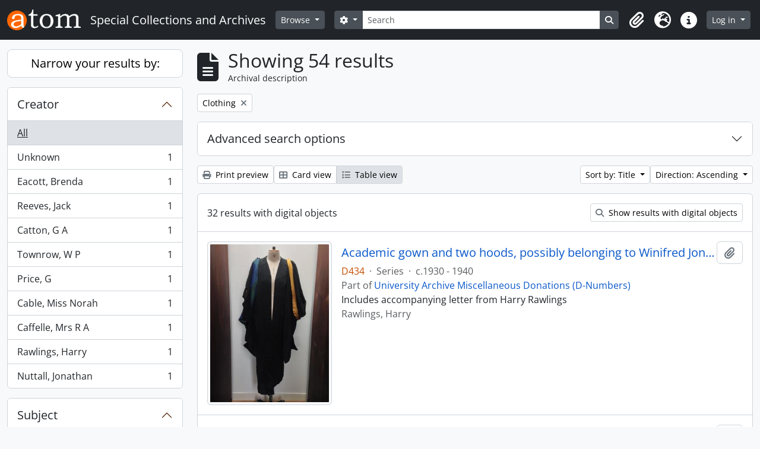

--- FILE ---
content_type: text/html; charset=utf-8
request_url: https://sca.glos.ac.uk/index.php/informationobject/browse?sort=alphabetic&view=table&sf_culture=en&subjects=10663&levels=&mediatypes=&topLod=0&sortDir=asc
body_size: 13855
content:
<!DOCTYPE html>
<html lang="en" dir="ltr">
  <head>
        <meta charset="utf-8">
    <meta name="viewport" content="width=device-width, initial-scale=1">
    <title>Information object browse - Special Collections and Archives</title>
        <link rel="shortcut icon" href="/favicon.ico">
    <script defer src="/dist/js/vendor.bundle.51cf3c3989802bda6211.js"></script><script defer src="/dist/js/arDominionB5Plugin.bundle.ee01f345bf45cf8bd842.js"></script><link href="/dist/css/arDominionB5Plugin.bundle.5e47f9f2330e33f54f04.css" rel="stylesheet">
      </head>
  <body class="d-flex flex-column min-vh-100 informationobject browse show-edit-tooltips">
        <div class="visually-hidden-focusable p-3 border-bottom">
  <a class="btn btn-sm btn-secondary" href="#main-column">
    Skip to main content  </a>
</div>
    



<header id="top-bar" class="navbar navbar-expand-lg navbar-dark bg-dark" role="navigation" aria-label="Main navigation">
  <div class="container-fluid">
          <a class="navbar-brand d-flex flex-wrap flex-lg-nowrap align-items-center py-0 me-0" href="/index.php/" title="Home" rel="home">
                  <img alt="AtoM logo" class="d-inline-block my-2 me-3" height="35" src="/plugins/arDominionB5Plugin/images/logo.png" />                          <span class="text-wrap my-1 me-3">Special Collections and Archives</span>
              </a>
        <button class="navbar-toggler atom-btn-secondary my-2 me-1 px-1" type="button" data-bs-toggle="collapse" data-bs-target="#navbar-content" aria-controls="navbar-content" aria-expanded="false">
      <i 
        class="fas fa-2x fa-fw fa-bars" 
        data-bs-toggle="tooltip"
        data-bs-placement="bottom"
        title="Toggle navigation"
        aria-hidden="true">
      </i>
      <span class="visually-hidden">Toggle navigation</span>
    </button>
    <div class="collapse navbar-collapse flex-wrap justify-content-end me-1" id="navbar-content">
      <div class="d-flex flex-wrap flex-lg-nowrap flex-grow-1">
        <div class="dropdown my-2 me-3">
  <button class="btn btn-sm atom-btn-secondary dropdown-toggle" type="button" id="browse-menu" data-bs-toggle="dropdown" aria-expanded="false">
    Browse  </button>
  <ul class="dropdown-menu mt-2" aria-labelledby="browse-menu">
    <li>
      <h6 class="dropdown-header">
        Browse      </h6>
    </li>
                  <li id="node_browseInformationObjects">
          <a class="dropdown-item" href="/index.php/informationobject/browse?topLod=0" title="Archival descriptions">Archival descriptions</a>        </li>
                        <li id="node_browseActors">
          <a class="dropdown-item" href="/index.php/actor/browse" title="Authority records">Authority records</a>        </li>
                        <li id="node_browseRepositories">
          <a class="dropdown-item" href="/index.php/repository/browse" title="Archival institutions">Archival institutions</a>        </li>
                        <li id="node_browseSubjects">
          <a class="dropdown-item" href="/index.php/taxonomy/index/id/35" title="Subjects">Subjects</a>        </li>
                        <li id="node_browseDigitalObjects">
          <a class="dropdown-item" href="/index.php/informationobject/browse?view=card&amp;onlyMedia=1&amp;topLod=0" title="Digital objects">Digital objects</a>        </li>
            </ul>
</div>
        <form
  id="search-box"
  class="d-flex flex-grow-1 my-2"
  role="search"
  action="/index.php/informationobject/browse">
  <h2 class="visually-hidden">Search</h2>
  <input type="hidden" name="topLod" value="0">
  <input type="hidden" name="sort" value="relevance">
  <div class="input-group flex-nowrap">
    <button
      id="search-box-options"
      class="btn btn-sm atom-btn-secondary dropdown-toggle"
      type="button"
      data-bs-toggle="dropdown"
      data-bs-auto-close="outside"
      aria-expanded="false">
      <i class="fas fa-cog" aria-hidden="true"></i>
      <span class="visually-hidden">Search options</span>
    </button>
    <div class="dropdown-menu mt-2" aria-labelledby="search-box-options">
            <a class="dropdown-item" href="/index.php/informationobject/browse?showAdvanced=1&topLod=0">
        Advanced search      </a>
    </div>
    <input
      id="search-box-input"
      class="form-control form-control-sm dropdown-toggle"
      type="search"
      name="query"
      autocomplete="off"
      value=""
      placeholder="Search"
      data-url="/index.php/search/autocomplete"
      data-bs-toggle="dropdown"
      aria-label="Search"
      aria-expanded="false">
    <ul id="search-box-results" class="dropdown-menu mt-2" aria-labelledby="search-box-input"></ul>
    <button class="btn btn-sm atom-btn-secondary" type="submit">
      <i class="fas fa-search" aria-hidden="true"></i>
      <span class="visually-hidden">Search in browse page</span>
    </button>
  </div>
</form>
      </div>
      <div class="d-flex flex-nowrap flex-column flex-lg-row align-items-strech align-items-lg-center">
        <ul class="navbar-nav mx-lg-2">
                    <li class="nav-item dropdown d-flex flex-column">
  <a
    class="nav-link dropdown-toggle d-flex align-items-center p-0"
    href="#"
    id="clipboard-menu"
    role="button"
    data-bs-toggle="dropdown"
    aria-expanded="false"
    data-total-count-label="records added"
    data-alert-close="Close"
    data-load-alert-message="There was an error loading the clipboard content."
    data-export-alert-message="The clipboard is empty for this entity type."
    data-export-check-url="/index.php/clipboard/exportCheck"
    data-delete-alert-message="Note: clipboard items unclipped in this page will be removed from the clipboard when the page is refreshed. You can re-select them now, or reload the page to remove them completely. Using the sort or print preview buttons will also cause a page reload - so anything currently deselected will be lost!">
    <i
      class="fas fa-2x fa-fw fa-paperclip px-0 px-lg-2 py-2"
      data-bs-toggle="tooltip"
      data-bs-placement="bottom"
      data-bs-custom-class="d-none d-lg-block"
      title="Clipboard"
      aria-hidden="true">
    </i>
    <span class="d-lg-none mx-1" aria-hidden="true">
      Clipboard    </span>
    <span class="visually-hidden">
      Clipboard    </span>
  </a>
  <ul class="dropdown-menu dropdown-menu-end mb-2" aria-labelledby="clipboard-menu">
    <li>
      <h6 class="dropdown-header">
        Clipboard      </h6>
    </li>
    <li class="text-muted text-nowrap px-3 pb-2">
      <span
        id="counts-block"
        data-information-object-label="Archival description"
        data-actor-object-label="Authority record"
        data-repository-object-label="Archival institution">
      </span>
    </li>
                  <li id="node_clearClipboard">
          <a class="dropdown-item" href="/index.php/" title="Clear all selections">Clear all selections</a>        </li>
                        <li id="node_goToClipboard">
          <a class="dropdown-item" href="/index.php/clipboard/view" title="Go to clipboard">Go to clipboard</a>        </li>
                        <li id="node_loadClipboard">
          <a class="dropdown-item" href="/index.php/clipboard/load" title="Load clipboard">Load clipboard</a>        </li>
                        <li id="node_saveClipboard">
          <a class="dropdown-item" href="/index.php/clipboard/save" title="Save clipboard">Save clipboard</a>        </li>
            </ul>
</li>
                      <li class="nav-item dropdown d-flex flex-column">
  <a
    class="nav-link dropdown-toggle d-flex align-items-center p-0"
    href="#"
    id="language-menu"
    role="button"
    data-bs-toggle="dropdown"
    aria-expanded="false">
    <i
      class="fas fa-2x fa-fw fa-globe-europe px-0 px-lg-2 py-2"
      data-bs-toggle="tooltip"
      data-bs-placement="bottom"
      data-bs-custom-class="d-none d-lg-block"
      title="Language"
      aria-hidden="true">
    </i>
    <span class="d-lg-none mx-1" aria-hidden="true">
      Language    </span>
    <span class="visually-hidden">
      Language    </span>  
  </a>
  <ul class="dropdown-menu dropdown-menu-end mb-2" aria-labelledby="language-menu">
    <li>
      <h6 class="dropdown-header">
        Language      </h6>
    </li>
          <li>
        <a class="dropdown-item" href="/index.php/informationobject/browse?sf_culture=en&amp;sort=alphabetic&amp;view=table&amp;subjects=10663&amp;levels=&amp;mediatypes=&amp;topLod=0&amp;sortDir=asc" title="English">English</a>      </li>
      </ul>
</li>
                    <li class="nav-item dropdown d-flex flex-column">
  <a
    class="nav-link dropdown-toggle d-flex align-items-center p-0"
    href="#"
    id="quick-links-menu"
    role="button"
    data-bs-toggle="dropdown"
    aria-expanded="false">
    <i
      class="fas fa-2x fa-fw fa-info-circle px-0 px-lg-2 py-2"
      data-bs-toggle="tooltip"
      data-bs-placement="bottom"
      data-bs-custom-class="d-none d-lg-block"
      title="Quick links"
      aria-hidden="true">
    </i>
    <span class="d-lg-none mx-1" aria-hidden="true">
      Quick links    </span> 
    <span class="visually-hidden">
      Quick links    </span>
  </a>
  <ul class="dropdown-menu dropdown-menu-end mb-2" aria-labelledby="quick-links-menu">
    <li>
      <h6 class="dropdown-header">
        Quick links      </h6>
    </li>
                  <li id="node_about">
          <a class="dropdown-item" href="/index.php/about" title="About">About</a>        </li>
                        <li id="node_help">
          <a class="dropdown-item" href="/index.php/help" title="Help">Help</a>        </li>
                        <li id="node_home">
          <a class="dropdown-item" href="/index.php/" title="Home">Home</a>        </li>
                                                      <li id="node_privacy">
          <a class="dropdown-item" href="/index.php/privacy" title="Privacy Policy">Privacy Policy</a>        </li>
            </ul>
</li>
        </ul>
              <div class="dropdown my-2">
    <button class="btn btn-sm atom-btn-secondary dropdown-toggle" type="button" id="user-menu" data-bs-toggle="dropdown" data-bs-auto-close="outside" aria-expanded="false">
      Log in    </button>
    <div class="dropdown-menu dropdown-menu-lg-end mt-2" aria-labelledby="user-menu">
      <div>
        <h6 class="dropdown-header">
          Have an account?        </h6>
      </div>
      <form class="mx-3 my-2" action="/index.php/user/login" method="post">        <input type="hidden" name="_csrf_token" value="fad3d011ad4d7c6374036a5a9cff8ac5" id="csrf_token" /><input type="hidden" name="next" value="https://sca.glos.ac.uk/index.php/informationobject/browse?sort=alphabetic&amp;view=table&amp;sf_culture=en&amp;subjects=10663&amp;levels=&amp;mediatypes=&amp;topLod=0&amp;sortDir=asc" id="next" />        <div class="mb-3"><label class="form-label" for="email">Email<span aria-hidden="true" class="text-primary ms-1"><strong>*</strong></span><span class="visually-hidden">This field is required.</span></label><input type="text" name="email" class="form-control-sm form-control" id="email" /></div>        <div class="mb-3"><label class="form-label" for="password">Password<span aria-hidden="true" class="text-primary ms-1"><strong>*</strong></span><span class="visually-hidden">This field is required.</span></label><input type="password" name="password" class="form-control-sm form-control" autocomplete="off" id="password" /></div>        <button class="btn btn-sm atom-btn-secondary" type="submit">
          Log in        </button>
      </form>
    </div>
  </div>
      </div>
    </div>
  </div>
</header>

    
<div id="wrapper" class="container-xxl pt-3 flex-grow-1">
            <div class="row">
    <div id="sidebar" class="col-md-3">
      
    <h2 class="d-grid">
      <button
        class="btn btn-lg atom-btn-white collapsed text-wrap"
        type="button"
        data-bs-toggle="collapse"
        data-bs-target="#collapse-aggregations"
        aria-expanded="false"
        aria-controls="collapse-aggregations">
        Narrow your results by:      </button>
    </h2>

    <div class="collapse" id="collapse-aggregations">

      
        
        
      
      

<div class="accordion mb-3">
  <div class="accordion-item aggregation">
    <h2 class="accordion-header" id="heading-creators">
      <button
        class="accordion-button collapsed"
        type="button"
        data-bs-toggle="collapse"
        data-bs-target="#collapse-creators"
        aria-expanded="false"
        aria-controls="collapse-creators">
        Creator      </button>
    </h2>
    <div
      id="collapse-creators"
      class="accordion-collapse collapse list-group list-group-flush"
      aria-labelledby="heading-creators">
      
              <a class="list-group-item list-group-item-action d-flex justify-content-between align-items-center active text-decoration-underline" href="/index.php/informationobject/browse?sort=alphabetic&amp;view=table&amp;sf_culture=en&amp;subjects=10663&amp;levels=&amp;mediatypes=&amp;topLod=0&amp;sortDir=asc" title="All">All</a>          
              
        <a class="list-group-item list-group-item-action d-flex justify-content-between align-items-center text-break" href="/index.php/informationobject/browse?creators=413&amp;sort=alphabetic&amp;view=table&amp;sf_culture=en&amp;subjects=10663&amp;levels=&amp;mediatypes=&amp;topLod=0&amp;sortDir=asc" title="Unknown, 1 results1">Unknown<span class="visually-hidden">, 1 results</span><span aria-hidden="true" class="ms-3 text-nowrap">1</span></a>              
        <a class="list-group-item list-group-item-action d-flex justify-content-between align-items-center text-break" href="/index.php/informationobject/browse?creators=2605&amp;sort=alphabetic&amp;view=table&amp;sf_culture=en&amp;subjects=10663&amp;levels=&amp;mediatypes=&amp;topLod=0&amp;sortDir=asc" title="Eacott, Brenda, 1 results1">Eacott, Brenda<span class="visually-hidden">, 1 results</span><span aria-hidden="true" class="ms-3 text-nowrap">1</span></a>              
        <a class="list-group-item list-group-item-action d-flex justify-content-between align-items-center text-break" href="/index.php/informationobject/browse?creators=7007&amp;sort=alphabetic&amp;view=table&amp;sf_culture=en&amp;subjects=10663&amp;levels=&amp;mediatypes=&amp;topLod=0&amp;sortDir=asc" title="Reeves, Jack, 1 results1">Reeves, Jack<span class="visually-hidden">, 1 results</span><span aria-hidden="true" class="ms-3 text-nowrap">1</span></a>              
        <a class="list-group-item list-group-item-action d-flex justify-content-between align-items-center text-break" href="/index.php/informationobject/browse?creators=7030&amp;sort=alphabetic&amp;view=table&amp;sf_culture=en&amp;subjects=10663&amp;levels=&amp;mediatypes=&amp;topLod=0&amp;sortDir=asc" title="Catton, G A, 1 results1">Catton, G A<span class="visually-hidden">, 1 results</span><span aria-hidden="true" class="ms-3 text-nowrap">1</span></a>              
        <a class="list-group-item list-group-item-action d-flex justify-content-between align-items-center text-break" href="/index.php/informationobject/browse?creators=7033&amp;sort=alphabetic&amp;view=table&amp;sf_culture=en&amp;subjects=10663&amp;levels=&amp;mediatypes=&amp;topLod=0&amp;sortDir=asc" title="Townrow, W P, 1 results1">Townrow, W P<span class="visually-hidden">, 1 results</span><span aria-hidden="true" class="ms-3 text-nowrap">1</span></a>              
        <a class="list-group-item list-group-item-action d-flex justify-content-between align-items-center text-break" href="/index.php/informationobject/browse?creators=7037&amp;sort=alphabetic&amp;view=table&amp;sf_culture=en&amp;subjects=10663&amp;levels=&amp;mediatypes=&amp;topLod=0&amp;sortDir=asc" title="Price, G, 1 results1">Price, G<span class="visually-hidden">, 1 results</span><span aria-hidden="true" class="ms-3 text-nowrap">1</span></a>              
        <a class="list-group-item list-group-item-action d-flex justify-content-between align-items-center text-break" href="/index.php/informationobject/browse?creators=8239&amp;sort=alphabetic&amp;view=table&amp;sf_culture=en&amp;subjects=10663&amp;levels=&amp;mediatypes=&amp;topLod=0&amp;sortDir=asc" title="Cable, Miss Norah, 1 results1">Cable, Miss Norah<span class="visually-hidden">, 1 results</span><span aria-hidden="true" class="ms-3 text-nowrap">1</span></a>              
        <a class="list-group-item list-group-item-action d-flex justify-content-between align-items-center text-break" href="/index.php/informationobject/browse?creators=8902&amp;sort=alphabetic&amp;view=table&amp;sf_culture=en&amp;subjects=10663&amp;levels=&amp;mediatypes=&amp;topLod=0&amp;sortDir=asc" title="Caffelle, Mrs R A, 1 results1">Caffelle, Mrs R A<span class="visually-hidden">, 1 results</span><span aria-hidden="true" class="ms-3 text-nowrap">1</span></a>              
        <a class="list-group-item list-group-item-action d-flex justify-content-between align-items-center text-break" href="/index.php/informationobject/browse?creators=9083&amp;sort=alphabetic&amp;view=table&amp;sf_culture=en&amp;subjects=10663&amp;levels=&amp;mediatypes=&amp;topLod=0&amp;sortDir=asc" title="Rawlings, Harry, 1 results1">Rawlings, Harry<span class="visually-hidden">, 1 results</span><span aria-hidden="true" class="ms-3 text-nowrap">1</span></a>              
        <a class="list-group-item list-group-item-action d-flex justify-content-between align-items-center text-break" href="/index.php/informationobject/browse?creators=11969&amp;sort=alphabetic&amp;view=table&amp;sf_culture=en&amp;subjects=10663&amp;levels=&amp;mediatypes=&amp;topLod=0&amp;sortDir=asc" title="Nuttall, Jonathan, 1 results1">Nuttall, Jonathan<span class="visually-hidden">, 1 results</span><span aria-hidden="true" class="ms-3 text-nowrap">1</span></a>          </div>
  </div>
</div>

        
        
      

<div class="accordion mb-3">
  <div class="accordion-item aggregation">
    <h2 class="accordion-header" id="heading-subjects">
      <button
        class="accordion-button"
        type="button"
        data-bs-toggle="collapse"
        data-bs-target="#collapse-subjects"
        aria-expanded="true"
        aria-controls="collapse-subjects">
        Subject      </button>
    </h2>
    <div
      id="collapse-subjects"
      class="accordion-collapse collapse show list-group list-group-flush"
      aria-labelledby="heading-subjects">
      
              <a class="list-group-item list-group-item-action d-flex justify-content-between align-items-center" href="/index.php/informationobject/browse?sort=alphabetic&amp;view=table&amp;sf_culture=en&amp;levels=&amp;mediatypes=&amp;topLod=0&amp;sortDir=asc" title="All">All</a>          
              
        <a class="list-group-item list-group-item-action d-flex justify-content-between align-items-center text-break active text-decoration-underline" href="/index.php/informationobject/browse?subjects=10663&amp;sort=alphabetic&amp;view=table&amp;sf_culture=en&amp;levels=&amp;mediatypes=&amp;topLod=0&amp;sortDir=asc" title="Clothing, 54 results54">Clothing<span class="visually-hidden">, 54 results</span><span aria-hidden="true" class="ms-3 text-nowrap">54</span></a>              
        <a class="list-group-item list-group-item-action d-flex justify-content-between align-items-center text-break" href="/index.php/informationobject/browse?subjects=10738&amp;sort=alphabetic&amp;view=table&amp;sf_culture=en&amp;levels=&amp;mediatypes=&amp;topLod=0&amp;sortDir=asc" title="Team sports, 15 results15">Team sports<span class="visually-hidden">, 15 results</span><span aria-hidden="true" class="ms-3 text-nowrap">15</span></a>              
        <a class="list-group-item list-group-item-action d-flex justify-content-between align-items-center text-break" href="/index.php/informationobject/browse?subjects=11796&amp;sort=alphabetic&amp;view=table&amp;sf_culture=en&amp;levels=&amp;mediatypes=&amp;topLod=0&amp;sortDir=asc" title="First World War (1914 - 1918), 1 results1">First World War (1914 - 1918)<span class="visually-hidden">, 1 results</span><span aria-hidden="true" class="ms-3 text-nowrap">1</span></a>          </div>
  </div>
</div>

        
      

<div class="accordion mb-3">
  <div class="accordion-item aggregation">
    <h2 class="accordion-header" id="heading-levels">
      <button
        class="accordion-button"
        type="button"
        data-bs-toggle="collapse"
        data-bs-target="#collapse-levels"
        aria-expanded="true"
        aria-controls="collapse-levels">
        Level of description      </button>
    </h2>
    <div
      id="collapse-levels"
      class="accordion-collapse collapse show list-group list-group-flush"
      aria-labelledby="heading-levels">
      
              <a class="list-group-item list-group-item-action d-flex justify-content-between align-items-center active text-decoration-underline" href="/index.php/informationobject/browse?sort=alphabetic&amp;view=table&amp;sf_culture=en&amp;subjects=10663&amp;mediatypes=&amp;topLod=0&amp;sortDir=asc" title="All">All</a>          
              
        <a class="list-group-item list-group-item-action d-flex justify-content-between align-items-center text-break" href="/index.php/informationobject/browse?levels=227&amp;sort=alphabetic&amp;view=table&amp;sf_culture=en&amp;subjects=10663&amp;mediatypes=&amp;topLod=0&amp;sortDir=asc" title="Item, 41 results41">Item<span class="visually-hidden">, 41 results</span><span aria-hidden="true" class="ms-3 text-nowrap">41</span></a>              
        <a class="list-group-item list-group-item-action d-flex justify-content-between align-items-center text-break" href="/index.php/informationobject/browse?levels=224&amp;sort=alphabetic&amp;view=table&amp;sf_culture=en&amp;subjects=10663&amp;mediatypes=&amp;topLod=0&amp;sortDir=asc" title="Series, 13 results13">Series<span class="visually-hidden">, 13 results</span><span aria-hidden="true" class="ms-3 text-nowrap">13</span></a>          </div>
  </div>
</div>

        
    </div>

      </div>
    <div id="main-column" role="main" class="col-md-9">
        
  <div class="multiline-header d-flex align-items-center mb-3">
    <i class="fas fa-3x fa-file-alt me-3" aria-hidden="true"></i>
    <div class="d-flex flex-column">
      <h1 class="mb-0" aria-describedby="heading-label">
                  Showing 54 results              </h1>
      <span class="small" id="heading-label">
        Archival description      </span>
    </div>
  </div>
        <div class="d-flex flex-wrap gap-2">
    
                  <a 
  href="/index.php/informationobject/browse?sort=alphabetic&view=table&sf_culture=en&levels=&mediatypes=&topLod=0&sortDir=asc"
  class="btn btn-sm atom-btn-white align-self-start mw-100 filter-tag d-flex">
  <span class="visually-hidden">
    Remove filter:  </span>
  <span class="text-truncate d-inline-block">
    Clothing  </span>
  <i aria-hidden="true" class="fas fa-times ms-2 align-self-center"></i>
</a>
                  </div>

      
  <div class="accordion mb-3 adv-search" role="search">
  <div class="accordion-item">
    <h2 class="accordion-header" id="heading-adv-search">
      <button class="accordion-button collapsed" type="button" data-bs-toggle="collapse" data-bs-target="#collapse-adv-search" aria-expanded="false" aria-controls="collapse-adv-search" data-cy="advanced-search-toggle">
        Advanced search options      </button>
    </h2>
    <div id="collapse-adv-search" class="accordion-collapse collapse" aria-labelledby="heading-adv-search">
      <div class="accordion-body">
        <form name="advanced-search-form" method="get" action="/index.php/informationobject/browse">
                      <input type="hidden" name="sort" value="alphabetic"/>
                      <input type="hidden" name="view" value="table"/>
                      <input type="hidden" name="subjects" value="10663"/>
                      <input type="hidden" name="mediatypes" value=""/>
          
          <h5>Find results with:</h5>

          <div class="criteria mb-4">

            
              
            
            
            <div class="criterion row align-items-center">

              <div class="col-xl-auto mb-3 adv-search-boolean">
                <select class="form-select" name="so0">
                  <option value="and">and</option>
                  <option value="or">or</option>
                  <option value="not">not</option>
                </select>
              </div>

              <div class="col-xl-auto flex-grow-1 mb-3">
                <input class="form-control" type="text" aria-label="Search" placeholder="Search" name="sq0">
              </div>

              <div class="col-xl-auto mb-3 text-center">
                <span class="form-text">in</span>
              </div>

              <div class="col-xl-auto mb-3">
                <select class="form-select" name="sf0">
                                      <option value="">
                      Any field                    </option>
                                      <option value="title">
                      Title                    </option>
                                      <option value="archivalHistory">
                      Archival history                    </option>
                                      <option value="scopeAndContent">
                      Scope and content                    </option>
                                      <option value="extentAndMedium">
                      Extent and medium                    </option>
                                      <option value="subject">
                      Subject access points                    </option>
                                      <option value="name">
                      Name access points                    </option>
                                      <option value="place">
                      Place access points                    </option>
                                      <option value="genre">
                      Genre access points                    </option>
                                      <option value="identifier">
                      Identifier                    </option>
                                      <option value="referenceCode">
                      Reference code                    </option>
                                      <option value="digitalObjectTranscript">
                      Digital object text                    </option>
                                      <option value="creator">
                      Creator                    </option>
                                      <option value="findingAidTranscript">
                      Finding aid text                    </option>
                                      <option value="allExceptFindingAidTranscript">
                      Any field except finding aid text                    </option>
                                  </select>
              </div>

              <div class="col-xl-auto mb-3">
                <a href="#" class="d-none d-xl-block delete-criterion" aria-label="Delete criterion">
                  <i aria-hidden="true" class="fas fa-times text-muted"></i>
                </a>
                <a href="#" class="d-xl-none delete-criterion btn btn-outline-danger w-100 mb-3">
                  Delete criterion                </a>
              </div>

            </div>

            <div class="add-new-criteria mb-3">
              <a id="add-criterion-dropdown-menu" class="btn atom-btn-white dropdown-toggle" href="#" role="button" data-bs-toggle="dropdown" aria-expanded="false">Add new criteria</a>
              <ul class="dropdown-menu mt-2" aria-labelledby="add-criterion-dropdown-menu">
                <li><a class="dropdown-item" href="#" id="add-criterion-and">And</a></li>
                <li><a class="dropdown-item" href="#" id="add-criterion-or">Or</a></li>
                <li><a class="dropdown-item" href="#" id="add-criterion-not">Not</a></li>
              </ul>
            </div>

          </div>

          <h5>Limit results to:</h5>

          <div class="criteria mb-4">

            
            <div class="mb-3"><label class="form-label" for="collection">Top-level description</label><select name="collection" class="form-autocomplete form-control" id="collection">

</select><input class="list" type="hidden" value="/index.php/informationobject/autocomplete?parent=1&filterDrafts=1"></div>
          </div>

          <h5>Filter results by:</h5>

          <div class="criteria mb-4">

            <div class="row">

              
              <div class="col-md-4">
                <div class="mb-3"><label class="form-label" for="levels">Level of description</label><select name="levels" class="form-select" id="levels">
<option value="" selected="selected"></option>
<option value="223">Collection</option>
<option value="226">File</option>
<option value="221">Fonds</option>
<option value="227">Item</option>
<option value="285">Part</option>
<option value="224">Series</option>
<option value="222">Subfonds</option>
<option value="225">Subseries</option>
</select></div>              </div>
              

              <div class="col-md-4">
                <div class="mb-3"><label class="form-label" for="onlyMedia">Digital object available</label><select name="onlyMedia" class="form-select" id="onlyMedia">
<option value="" selected="selected"></option>
<option value="1">Yes</option>
<option value="0">No</option>
</select></div>              </div>

                              <div class="col-md-4">
                  <div class="mb-3"><label class="form-label" for="findingAidStatus">Finding aid</label><select name="findingAidStatus" class="form-select" id="findingAidStatus">
<option value="" selected="selected"></option>
<option value="yes">Yes</option>
<option value="no">No</option>
<option value="generated">Generated</option>
<option value="uploaded">Uploaded</option>
</select></div>                </div>
              
            </div>

            <div class="row">

                              <div class="col-md-6">
                  <div class="mb-3"><label class="form-label" for="copyrightStatus">Copyright status</label><select name="copyrightStatus" class="form-select" id="copyrightStatus">
<option value="" selected="selected"></option>
<option value="337">Public domain</option>
<option value="336">Under copyright</option>
<option value="338">Unknown</option>
</select></div>                </div>
              
                              <div class="col-md-6">
                  <div class="mb-3"><label class="form-label" for="materialType">General material designation</label><select name="materialType" class="form-select" id="materialType">
<option value="" selected="selected"></option>
<option value="261">Architectural drawing</option>
<option value="262">Cartographic material</option>
<option value="263">Graphic material</option>
<option value="264">Moving images</option>
<option value="265">Multiple media</option>
<option value="266">Object</option>
<option value="267">Philatelic record</option>
<option value="268">Sound recording</option>
<option value="269">Technical drawing</option>
<option value="270">Textual record</option>
</select></div>                </div>
              
              <fieldset class="col-12">
                <legend class="visually-hidden">Top-level description filter</legend>
                <div class="d-grid d-sm-block">
                  <div class="form-check d-inline-block me-2">
                    <input class="form-check-input" type="radio" name="topLod" id="adv-search-top-lod-1" value="1" >
                    <label class="form-check-label" for="adv-search-top-lod-1">Top-level descriptions</label>
                  </div>
                  <div class="form-check d-inline-block">
                    <input class="form-check-input" type="radio" name="topLod" id="adv-search-top-lod-0" value="0" checked>
                    <label class="form-check-label" for="adv-search-top-lod-0">All descriptions</label>
                  </div>
                </div>
              </fieldset>

            </div>

          </div>

          <h5>Filter by date range:</h5>

          <div class="criteria row mb-2">

            <div class="col-md-4 start-date">
              <div class="mb-3"><label class="form-label" for="startDate">Start</label><input placeholder="YYYY-MM-DD" type="date" name="startDate" class="form-control" id="startDate" /></div>            </div>

            <div class="col-md-4 end-date">
              <div class="mb-3"><label class="form-label" for="endDate">End</label><input placeholder="YYYY-MM-DD" type="date" name="endDate" class="form-control" id="endDate" /></div>            </div>

            <fieldset class="col-md-4 date-type">
              <legend class="fs-6">
                <span>Results</span>
                <button
                  type="button"
                  class="btn btn-link mb-1"
                  data-bs-toggle="tooltip"
                  data-bs-placement="auto"
                  title='Use these options to specify how the date range returns results. "Exact" means that the start and end dates of descriptions returned must fall entirely within the date range entered. "Overlapping" means that any description whose start or end dates touch or overlap the target date range will be returned.'>
                  <i aria-hidden="true" class="fas fa-question-circle text-muted"></i>
                </button>
              </legend>
              <div class="d-grid d-sm-block">
                <div class="form-check d-inline-block me-2">
                  <input class="form-check-input" type="radio" name="rangeType" id="adv-search-date-range-inclusive" value="inclusive" checked>
                  <label class="form-check-label" for="adv-search-date-range-inclusive">Overlapping</label>
                </div>
                <div class="form-check d-inline-block">
                  <input class="form-check-input" type="radio" name="rangeType" id="adv-search-date-range-exact" value="exact" >
                  <label class="form-check-label" for="adv-search-date-range-exact">Exact</label>
                </div>
              </div>
            </fieldset>

          </div>

          <ul class="actions mb-1 nav gap-2 justify-content-center">
            <li><input type="button" class="btn atom-btn-outline-light reset" value="Reset"></li>
            <li><input type="submit" class="btn atom-btn-outline-light" value="Search"></li>
          </ul>

        </form>
      </div>
    </div>
  </div>
</div>

  
    <div class="d-flex flex-wrap gap-2 mb-3">
      <a
  class="btn btn-sm atom-btn-white"
  href="/index.php/informationobject/browse?sort=alphabetic&view=table&sf_culture=en&subjects=10663&levels=&mediatypes=&topLod=0&sortDir=asc&media=print">
  <i class="fas fa-print me-1" aria-hidden="true"></i>
  Print preview</a>

      
      
      <div class="btn-group btn-group-sm" role="group" aria-label="View options">
  <a
    class="btn atom-btn-white text-wrap"
        href="/index.php/informationobject/browse?view=card&sort=alphabetic&sf_culture=en&subjects=10663&levels=&mediatypes=&topLod=0&sortDir=asc">
    <i class="fas fa-th-large me-1" aria-hidden="true"></i>
    Card view  </a>
  <a
    class="btn atom-btn-white text-wrap active"
    aria-current="page"    href="/index.php/informationobject/browse?view=table&sort=alphabetic&sf_culture=en&subjects=10663&levels=&mediatypes=&topLod=0&sortDir=asc">
    <i class="fas fa-list me-1" aria-hidden="true"></i>
    Table view  </a>
</div>

      <div class="d-flex flex-wrap gap-2 ms-auto">
        
<div class="dropdown d-inline-block">
  <button class="btn btn-sm atom-btn-white dropdown-toggle text-wrap" type="button" id="sort-button" data-bs-toggle="dropdown" aria-expanded="false">
    Sort by: Title  </button>
  <ul class="dropdown-menu dropdown-menu-end mt-2" aria-labelledby="sort-button">
          <li>
        <a
          href="/index.php/informationobject/browse?sort=lastUpdated&view=table&sf_culture=en&subjects=10663&levels=&mediatypes=&topLod=0&sortDir=asc"
          class="dropdown-item">
          Date modified        </a>
      </li>
          <li>
        <a
          href="/index.php/informationobject/browse?sort=alphabetic&view=table&sf_culture=en&subjects=10663&levels=&mediatypes=&topLod=0&sortDir=asc"
          class="dropdown-item active">
          Title        </a>
      </li>
          <li>
        <a
          href="/index.php/informationobject/browse?sort=relevance&view=table&sf_culture=en&subjects=10663&levels=&mediatypes=&topLod=0&sortDir=asc"
          class="dropdown-item">
          Relevance        </a>
      </li>
          <li>
        <a
          href="/index.php/informationobject/browse?sort=identifier&view=table&sf_culture=en&subjects=10663&levels=&mediatypes=&topLod=0&sortDir=asc"
          class="dropdown-item">
          Identifier        </a>
      </li>
          <li>
        <a
          href="/index.php/informationobject/browse?sort=referenceCode&view=table&sf_culture=en&subjects=10663&levels=&mediatypes=&topLod=0&sortDir=asc"
          class="dropdown-item">
          Reference code        </a>
      </li>
          <li>
        <a
          href="/index.php/informationobject/browse?sort=startDate&view=table&sf_culture=en&subjects=10663&levels=&mediatypes=&topLod=0&sortDir=asc"
          class="dropdown-item">
          Start date        </a>
      </li>
          <li>
        <a
          href="/index.php/informationobject/browse?sort=endDate&view=table&sf_culture=en&subjects=10663&levels=&mediatypes=&topLod=0&sortDir=asc"
          class="dropdown-item">
          End date        </a>
      </li>
      </ul>
</div>


<div class="dropdown d-inline-block">
  <button class="btn btn-sm atom-btn-white dropdown-toggle text-wrap" type="button" id="sortDir-button" data-bs-toggle="dropdown" aria-expanded="false">
    Direction: Ascending  </button>
  <ul class="dropdown-menu dropdown-menu-end mt-2" aria-labelledby="sortDir-button">
          <li>
        <a
          href="/index.php/informationobject/browse?sortDir=asc&sort=alphabetic&view=table&sf_culture=en&subjects=10663&levels=&mediatypes=&topLod=0"
          class="dropdown-item active">
          Ascending        </a>
      </li>
          <li>
        <a
          href="/index.php/informationobject/browse?sortDir=desc&sort=alphabetic&view=table&sf_culture=en&subjects=10663&levels=&mediatypes=&topLod=0"
          class="dropdown-item">
          Descending        </a>
      </li>
      </ul>
</div>
      </div>
    </div>

          <div id="content">
                  <div class="d-grid d-sm-flex gap-2 align-items-center p-3 border-bottom">
            32 results with digital objects                                    <a
              class="btn btn-sm atom-btn-white ms-auto text-wrap"
              href="/index.php/informationobject/browse?sort=alphabetic&view=table&sf_culture=en&subjects=10663&levels=&mediatypes=&topLod=0&sortDir=asc&onlyMedia=1">
              <i class="fas fa-search me-1" aria-hidden="true"></i>
              Show results with digital objects            </a>
          </div>
        
              
<article class="search-result row g-0 p-3 border-bottom">
          <div class="col-12 col-lg-3 pb-2 pb-lg-0 pe-lg-3">
      <a href="/index.php/academic-gown-and-two-hoods-possibly-belonging-to-winifred-jones-principal-1938-1960">
        <img alt="Academic gown and two hoods, possibly belonging to Winifred Jones, Principal 1938 - 1960" class="img-thumbnail" src="/uploads/r/university-of-gloucestershire-special-collections-and-archives/7/3/d/73dccf5ecfdc57329e7f86d15ffee14160a2dab4acaabd7cfc8231e8fae88de4/D434_142.jpg" />      </a>
    </div>
  
  <div class="col-12 col-lg-9 d-flex flex-column gap-1">
    <div class="d-flex align-items-center gap-2">
      <a class="h5 mb-0 text-truncate" href="/index.php/academic-gown-and-two-hoods-possibly-belonging-to-winifred-jones-principal-1938-1960" title="Academic gown and two hoods, possibly belonging to Winifred Jones, Principal 1938 - 1960">Academic gown and two hoods, possibly belonging to Winifred Jones, Principal 1938 - 1960</a>
      <button
  class="btn atom-btn-white ms-auto active-primary clipboard"
  data-clipboard-slug="academic-gown-and-two-hoods-possibly-belonging-to-winifred-jones-principal-1938-1960"
  data-clipboard-type="informationObject"
  data-tooltip="true"  data-title="Add to clipboard"
  data-alt-title="Remove from clipboard">
  <i class="fas fa-lg fa-paperclip" aria-hidden="true"></i>
  <span class="visually-hidden">
    Add to clipboard  </span>
</button>
    </div>

    <div class="d-flex flex-column gap-2">
      <div class="d-flex flex-column">
        <div class="d-flex flex-wrap">
                                <span class="text-primary">D434</span>
                      
                                    <span class="text-muted mx-2"> · </span>
                        <span class="text-muted">
              Series            </span>
                      
                                                                <span class="text-muted mx-2"> · </span>
                            <span class="text-muted">
                c.1930 - 1940              </span>
                                    
                  </div>

                  <span class="text-muted">
            Part of             <a href="/index.php/university-archive-miscellaneous-donations-d-numbers" title="University Archive Miscellaneous Donations (D-Numbers)">University Archive Miscellaneous Donations (D-Numbers)</a>          </span> 
              </div>

              <span class="text-block d-none">
          <p>Includes accompanying letter from Harry Rawlings</p>        </span>
      
              <span class="text-muted">
          Rawlings, Harry        </span>
          </div>
  </div>
</article>
      
<article class="search-result row g-0 p-3 border-bottom">
  
  <div class="col-12 d-flex flex-column gap-1">
    <div class="d-flex align-items-center gap-2">
      <a class="h5 mb-0 text-truncate" href="/index.php/athletics-shorts" title="Athletics shorts">Athletics shorts</a>
      <button
  class="btn atom-btn-white ms-auto active-primary clipboard"
  data-clipboard-slug="athletics-shorts"
  data-clipboard-type="informationObject"
  data-tooltip="true"  data-title="Add to clipboard"
  data-alt-title="Remove from clipboard">
  <i class="fas fa-lg fa-paperclip" aria-hidden="true"></i>
  <span class="visually-hidden">
    Add to clipboard  </span>
</button>
    </div>

    <div class="d-flex flex-column gap-2">
      <div class="d-flex flex-column">
        <div class="d-flex flex-wrap">
                                <span class="text-primary">D506/2/4</span>
                      
                                    <span class="text-muted mx-2"> · </span>
                        <span class="text-muted">
              Item            </span>
                      
                                                                <span class="text-muted mx-2"> · </span>
                            <span class="text-muted">
                c.1934 - 1936              </span>
                                    
                  </div>

                  <span class="text-muted">
            Part of             <a href="/index.php/university-archive-miscellaneous-donations-d-numbers" title="University Archive Miscellaneous Donations (D-Numbers)">University Archive Miscellaneous Donations (D-Numbers)</a>          </span> 
              </div>

              <span class="text-block d-none">
                  </span>
      
          </div>
  </div>
</article>
      
<article class="search-result row g-0 p-3 border-bottom">
  
  <div class="col-12 d-flex flex-column gap-1">
    <div class="d-flex align-items-center gap-2">
      <a class="h5 mb-0 text-truncate" href="/index.php/cheltenham-and-gloucester-college-of-higher-education-geological-society-t-shirt" title="Cheltenham and Gloucester College of Higher Education Geological Society T-Shirt">Cheltenham and Gloucester College of Higher Education Geological Society T-Shirt</a>
      <button
  class="btn atom-btn-white ms-auto active-primary clipboard"
  data-clipboard-slug="cheltenham-and-gloucester-college-of-higher-education-geological-society-t-shirt"
  data-clipboard-type="informationObject"
  data-tooltip="true"  data-title="Add to clipboard"
  data-alt-title="Remove from clipboard">
  <i class="fas fa-lg fa-paperclip" aria-hidden="true"></i>
  <span class="visually-hidden">
    Add to clipboard  </span>
</button>
    </div>

    <div class="d-flex flex-column gap-2">
      <div class="d-flex flex-column">
        <div class="d-flex flex-wrap">
                                <span class="text-primary">D621/2/7</span>
                      
                                    <span class="text-muted mx-2"> · </span>
                        <span class="text-muted">
              Item            </span>
                      
                                                                <span class="text-muted mx-2"> · </span>
                            <span class="text-muted">
                c.1992              </span>
                                    
                  </div>

                  <span class="text-muted">
            Part of             <a href="/index.php/university-archive-miscellaneous-donations-d-numbers" title="University Archive Miscellaneous Donations (D-Numbers)">University Archive Miscellaneous Donations (D-Numbers)</a>          </span> 
              </div>

              <span class="text-block d-none">
                  </span>
      
          </div>
  </div>
</article>
      
<article class="search-result row g-0 p-3 border-bottom">
  
  <div class="col-12 d-flex flex-column gap-1">
    <div class="d-flex align-items-center gap-2">
      <a class="h5 mb-0 text-truncate" href="/index.php/cheltenham-and-gloucester-college-of-higher-education-outdoor-pursuits-t-shirt" title="Cheltenham and Gloucester College of Higher Education Outdoor Pursuits T-Shirt">Cheltenham and Gloucester College of Higher Education Outdoor Pursuits T-Shirt</a>
      <button
  class="btn atom-btn-white ms-auto active-primary clipboard"
  data-clipboard-slug="cheltenham-and-gloucester-college-of-higher-education-outdoor-pursuits-t-shirt"
  data-clipboard-type="informationObject"
  data-tooltip="true"  data-title="Add to clipboard"
  data-alt-title="Remove from clipboard">
  <i class="fas fa-lg fa-paperclip" aria-hidden="true"></i>
  <span class="visually-hidden">
    Add to clipboard  </span>
</button>
    </div>

    <div class="d-flex flex-column gap-2">
      <div class="d-flex flex-column">
        <div class="d-flex flex-wrap">
                                <span class="text-primary">D621/2/6</span>
                      
                                    <span class="text-muted mx-2"> · </span>
                        <span class="text-muted">
              Item            </span>
                      
                                                                <span class="text-muted mx-2"> · </span>
                            <span class="text-muted">
                c.1991              </span>
                                    
                  </div>

                  <span class="text-muted">
            Part of             <a href="/index.php/university-archive-miscellaneous-donations-d-numbers" title="University Archive Miscellaneous Donations (D-Numbers)">University Archive Miscellaneous Donations (D-Numbers)</a>          </span> 
              </div>

              <span class="text-block d-none">
                  </span>
      
          </div>
  </div>
</article>
      
<article class="search-result row g-0 p-3 border-bottom">
          <div class="col-12 col-lg-3 pb-2 pb-lg-0 pe-lg-3">
      <a href="/index.php/cheltenham-training-college-1st-xv-rugby-sports-cap">
        <img alt="Cheltenham Training College 1st XV Rugby sports cap" class="img-thumbnail" src="/uploads/r/university-of-gloucestershire-special-collections-and-archives/3/4/7/347f7189f1e450c40864e711bc1ef9fb74d34e64a0a32e62183fdf3b877e8d32/D13_142.jpg" />      </a>
    </div>
  
  <div class="col-12 col-lg-9 d-flex flex-column gap-1">
    <div class="d-flex align-items-center gap-2">
      <a class="h5 mb-0 text-truncate" href="/index.php/cheltenham-training-college-1st-xv-rugby-sports-cap" title="Cheltenham Training College 1st XV Rugby sports cap">Cheltenham Training College 1st XV Rugby sports cap</a>
      <button
  class="btn atom-btn-white ms-auto active-primary clipboard"
  data-clipboard-slug="cheltenham-training-college-1st-xv-rugby-sports-cap"
  data-clipboard-type="informationObject"
  data-tooltip="true"  data-title="Add to clipboard"
  data-alt-title="Remove from clipboard">
  <i class="fas fa-lg fa-paperclip" aria-hidden="true"></i>
  <span class="visually-hidden">
    Add to clipboard  </span>
</button>
    </div>

    <div class="d-flex flex-column gap-2">
      <div class="d-flex flex-column">
        <div class="d-flex flex-wrap">
                                <span class="text-primary">D13</span>
                      
                                    <span class="text-muted mx-2"> · </span>
                        <span class="text-muted">
              Series            </span>
                      
                                                                <span class="text-muted mx-2"> · </span>
                            <span class="text-muted">
                1894              </span>
                                    
                  </div>

                  <span class="text-muted">
            Part of             <a href="/index.php/university-archive-miscellaneous-donations-d-numbers" title="University Archive Miscellaneous Donations (D-Numbers)">University Archive Miscellaneous Donations (D-Numbers)</a>          </span> 
              </div>

              <span class="text-block d-none">
                  </span>
      
          </div>
  </div>
</article>
      
<article class="search-result row g-0 p-3 border-bottom">
          <div class="col-12 col-lg-3 pb-2 pb-lg-0 pe-lg-3">
      <a href="/index.php/cheltenham-training-college-football-sports-cap-belonging-to-jack-reeves">
        <img alt="Cheltenham Training College Football sports cap belonging to Jack Reeves" class="img-thumbnail" src="/uploads/r/university-of-gloucestershire-special-collections-and-archives/6/1/a/61a7a6f6add43b4adeb66e794c3593eb6bffa2f901174c1ef7c5f111c2b4dad8/D22_142.jpg" />      </a>
    </div>
  
  <div class="col-12 col-lg-9 d-flex flex-column gap-1">
    <div class="d-flex align-items-center gap-2">
      <a class="h5 mb-0 text-truncate" href="/index.php/cheltenham-training-college-football-sports-cap-belonging-to-jack-reeves" title="Cheltenham Training College Football sports cap belonging to Jack Reeves">Cheltenham Training College Football sports cap belonging to Jack Reeves</a>
      <button
  class="btn atom-btn-white ms-auto active-primary clipboard"
  data-clipboard-slug="cheltenham-training-college-football-sports-cap-belonging-to-jack-reeves"
  data-clipboard-type="informationObject"
  data-tooltip="true"  data-title="Add to clipboard"
  data-alt-title="Remove from clipboard">
  <i class="fas fa-lg fa-paperclip" aria-hidden="true"></i>
  <span class="visually-hidden">
    Add to clipboard  </span>
</button>
    </div>

    <div class="d-flex flex-column gap-2">
      <div class="d-flex flex-column">
        <div class="d-flex flex-wrap">
                                <span class="text-primary">D22</span>
                      
                                    <span class="text-muted mx-2"> · </span>
                        <span class="text-muted">
              Series            </span>
                      
                                                                <span class="text-muted mx-2"> · </span>
                            <span class="text-muted">
                1905-1906              </span>
                                    
                  </div>

                  <span class="text-muted">
            Part of             <a href="/index.php/university-archive-miscellaneous-donations-d-numbers" title="University Archive Miscellaneous Donations (D-Numbers)">University Archive Miscellaneous Donations (D-Numbers)</a>          </span> 
              </div>

              <span class="text-block d-none">
                  </span>
      
              <span class="text-muted">
          Reeves, Jack        </span>
          </div>
  </div>
</article>
      
<article class="search-result row g-0 p-3 border-bottom">
  
  <div class="col-12 d-flex flex-column gap-1">
    <div class="d-flex align-items-center gap-2">
      <a class="h5 mb-0 text-truncate" href="/index.php/cheltenham-training-college-sports-cap-belonging-to-william-hope-jones-student-1911-1913" title="Cheltenham Training College sports cap belonging to William Hope Jones, student 1911 - 1913">Cheltenham Training College sports cap belonging to William Hope Jones, student 1911 - 1913</a>
      <button
  class="btn atom-btn-white ms-auto active-primary clipboard"
  data-clipboard-slug="cheltenham-training-college-sports-cap-belonging-to-william-hope-jones-student-1911-1913"
  data-clipboard-type="informationObject"
  data-tooltip="true"  data-title="Add to clipboard"
  data-alt-title="Remove from clipboard">
  <i class="fas fa-lg fa-paperclip" aria-hidden="true"></i>
  <span class="visually-hidden">
    Add to clipboard  </span>
</button>
    </div>

    <div class="d-flex flex-column gap-2">
      <div class="d-flex flex-column">
        <div class="d-flex flex-wrap">
                                <span class="text-primary">D617/1</span>
                      
                                    <span class="text-muted mx-2"> · </span>
                        <span class="text-muted">
              Item            </span>
                      
                                                                <span class="text-muted mx-2"> · </span>
                            <span class="text-muted">
                1911 - 1912              </span>
                                    
                  </div>

                  <span class="text-muted">
            Part of             <a href="/index.php/university-archive-miscellaneous-donations-d-numbers" title="University Archive Miscellaneous Donations (D-Numbers)">University Archive Miscellaneous Donations (D-Numbers)</a>          </span> 
              </div>

              <span class="text-block d-none">
                  </span>
      
          </div>
  </div>
</article>
      
<article class="search-result row g-0 p-3 border-bottom">
          <div class="col-12 col-lg-3 pb-2 pb-lg-0 pe-lg-3">
      <a href="/index.php/college-blazer">
        <img alt="College blazer" class="img-thumbnail" src="/uploads/r/university-of-gloucestershire-special-collections-and-archives/f/0/4/f04cfd08a20ec67ead2879fe2489933f375bec0f559b4071bca7ad8a2d85e5a6/D433_142.jpg" />      </a>
    </div>
  
  <div class="col-12 col-lg-9 d-flex flex-column gap-1">
    <div class="d-flex align-items-center gap-2">
      <a class="h5 mb-0 text-truncate" href="/index.php/college-blazer" title="College blazer">College blazer</a>
      <button
  class="btn atom-btn-white ms-auto active-primary clipboard"
  data-clipboard-slug="college-blazer"
  data-clipboard-type="informationObject"
  data-tooltip="true"  data-title="Add to clipboard"
  data-alt-title="Remove from clipboard">
  <i class="fas fa-lg fa-paperclip" aria-hidden="true"></i>
  <span class="visually-hidden">
    Add to clipboard  </span>
</button>
    </div>

    <div class="d-flex flex-column gap-2">
      <div class="d-flex flex-column">
        <div class="d-flex flex-wrap">
                                <span class="text-primary">D433/1</span>
                      
                                    <span class="text-muted mx-2"> · </span>
                        <span class="text-muted">
              Item            </span>
                      
                                                                <span class="text-muted mx-2"> · </span>
                            <span class="text-muted">
                c.1936 - 1938              </span>
                                    
                  </div>

                  <span class="text-muted">
            Part of             <a href="/index.php/university-archive-miscellaneous-donations-d-numbers" title="University Archive Miscellaneous Donations (D-Numbers)">University Archive Miscellaneous Donations (D-Numbers)</a>          </span> 
              </div>

              <span class="text-block d-none">
          <p>Label annotated &quot;Miss Dean&quot; dated &quot;14/7/38&quot;</p>
<p>Includes St Paul's badge embroidered with &quot;S. C. 1936-1938&quot; and &quot;H.C. 1937-1938&quot;</p>        </span>
      
          </div>
  </div>
</article>
      
<article class="search-result row g-0 p-3 border-bottom">
          <div class="col-12 col-lg-3 pb-2 pb-lg-0 pe-lg-3">
      <a href="/index.php/college-dark-and-pale-blue-striped-blazer">
        <img alt="College dark and pale blue striped blazer" class="img-thumbnail" src="/uploads/r/university-of-gloucestershire-special-collections-and-archives/e/0/b/e0b4d448a3e07a9066b1a51554194fa789d6bab903a0ee5decfcb0aa40921dbd/D452-3_142.jpg" />      </a>
    </div>
  
  <div class="col-12 col-lg-9 d-flex flex-column gap-1">
    <div class="d-flex align-items-center gap-2">
      <a class="h5 mb-0 text-truncate" href="/index.php/college-dark-and-pale-blue-striped-blazer" title="College dark and pale blue striped blazer">College dark and pale blue striped blazer</a>
      <button
  class="btn atom-btn-white ms-auto active-primary clipboard"
  data-clipboard-slug="college-dark-and-pale-blue-striped-blazer"
  data-clipboard-type="informationObject"
  data-tooltip="true"  data-title="Add to clipboard"
  data-alt-title="Remove from clipboard">
  <i class="fas fa-lg fa-paperclip" aria-hidden="true"></i>
  <span class="visually-hidden">
    Add to clipboard  </span>
</button>
    </div>

    <div class="d-flex flex-column gap-2">
      <div class="d-flex flex-column">
        <div class="d-flex flex-wrap">
                                <span class="text-primary">D452/3</span>
                      
                                    <span class="text-muted mx-2"> · </span>
                        <span class="text-muted">
              Item            </span>
                      
                                                                <span class="text-muted mx-2"> · </span>
                            <span class="text-muted">
                c.1943 - 1945              </span>
                                    
                  </div>

                  <span class="text-muted">
            Part of             <a href="/index.php/university-archive-miscellaneous-donations-d-numbers" title="University Archive Miscellaneous Donations (D-Numbers)">University Archive Miscellaneous Donations (D-Numbers)</a>          </span> 
              </div>

              <span class="text-block d-none">
                  </span>
      
          </div>
  </div>
</article>
      
<article class="search-result row g-0 p-3 border-bottom">
  
  <div class="col-12 d-flex flex-column gap-1">
    <div class="d-flex align-items-center gap-2">
      <a class="h5 mb-0 text-truncate" href="/index.php/college-of-st-paul-and-st-mary-1847-1990-the-spirit-lives-on-t-shirt" title="College of St Paul and St Mary 1847-1990 The Spirit Lives On T-Shirt">College of St Paul and St Mary 1847-1990 The Spirit Lives On T-Shirt</a>
      <button
  class="btn atom-btn-white ms-auto active-primary clipboard"
  data-clipboard-slug="college-of-st-paul-and-st-mary-1847-1990-the-spirit-lives-on-t-shirt"
  data-clipboard-type="informationObject"
  data-tooltip="true"  data-title="Add to clipboard"
  data-alt-title="Remove from clipboard">
  <i class="fas fa-lg fa-paperclip" aria-hidden="true"></i>
  <span class="visually-hidden">
    Add to clipboard  </span>
</button>
    </div>

    <div class="d-flex flex-column gap-2">
      <div class="d-flex flex-column">
        <div class="d-flex flex-wrap">
                                <span class="text-primary">D621/2/3</span>
                      
                                    <span class="text-muted mx-2"> · </span>
                        <span class="text-muted">
              Item            </span>
                      
                                                                <span class="text-muted mx-2"> · </span>
                            <span class="text-muted">
                c.1990              </span>
                                    
                  </div>

                  <span class="text-muted">
            Part of             <a href="/index.php/university-archive-miscellaneous-donations-d-numbers" title="University Archive Miscellaneous Donations (D-Numbers)">University Archive Miscellaneous Donations (D-Numbers)</a>          </span> 
              </div>

              <span class="text-block d-none">
                  </span>
      
          </div>
  </div>
</article>
      
<article class="search-result row g-0 p-3 border-bottom">
  
  <div class="col-12 d-flex flex-column gap-1">
    <div class="d-flex align-items-center gap-2">
      <a class="h5 mb-0 text-truncate" href="/index.php/college-of-st-paul-and-st-mary-geological-society-t-shirt" title="College of St Paul and St Mary Geological Society T-Shirt">College of St Paul and St Mary Geological Society T-Shirt</a>
      <button
  class="btn atom-btn-white ms-auto active-primary clipboard"
  data-clipboard-slug="college-of-st-paul-and-st-mary-geological-society-t-shirt"
  data-clipboard-type="informationObject"
  data-tooltip="true"  data-title="Add to clipboard"
  data-alt-title="Remove from clipboard">
  <i class="fas fa-lg fa-paperclip" aria-hidden="true"></i>
  <span class="visually-hidden">
    Add to clipboard  </span>
</button>
    </div>

    <div class="d-flex flex-column gap-2">
      <div class="d-flex flex-column">
        <div class="d-flex flex-wrap">
                                <span class="text-primary">D621/2/5</span>
                      
                                    <span class="text-muted mx-2"> · </span>
                        <span class="text-muted">
              Item            </span>
                      
                                                                <span class="text-muted mx-2"> · </span>
                            <span class="text-muted">
                c.1990              </span>
                                    
                  </div>

                  <span class="text-muted">
            Part of             <a href="/index.php/university-archive-miscellaneous-donations-d-numbers" title="University Archive Miscellaneous Donations (D-Numbers)">University Archive Miscellaneous Donations (D-Numbers)</a>          </span> 
              </div>

              <span class="text-block d-none">
                  </span>
      
          </div>
  </div>
</article>
      
<article class="search-result row g-0 p-3 border-bottom">
  
  <div class="col-12 d-flex flex-column gap-1">
    <div class="d-flex align-items-center gap-2">
      <a class="h5 mb-0 text-truncate" href="/index.php/college-of-st-paul-and-st-mary-rag-t-shirt" title="College of St Paul and St Mary RAG T-Shirt">College of St Paul and St Mary RAG T-Shirt</a>
      <button
  class="btn atom-btn-white ms-auto active-primary clipboard"
  data-clipboard-slug="college-of-st-paul-and-st-mary-rag-t-shirt"
  data-clipboard-type="informationObject"
  data-tooltip="true"  data-title="Add to clipboard"
  data-alt-title="Remove from clipboard">
  <i class="fas fa-lg fa-paperclip" aria-hidden="true"></i>
  <span class="visually-hidden">
    Add to clipboard  </span>
</button>
    </div>

    <div class="d-flex flex-column gap-2">
      <div class="d-flex flex-column">
        <div class="d-flex flex-wrap">
                                <span class="text-primary">D621/2/4</span>
                      
                                    <span class="text-muted mx-2"> · </span>
                        <span class="text-muted">
              Item            </span>
                      
                                                                <span class="text-muted mx-2"> · </span>
                            <span class="text-muted">
                1990              </span>
                                    
                  </div>

                  <span class="text-muted">
            Part of             <a href="/index.php/university-archive-miscellaneous-donations-d-numbers" title="University Archive Miscellaneous Donations (D-Numbers)">University Archive Miscellaneous Donations (D-Numbers)</a>          </span> 
              </div>

              <span class="text-block d-none">
                  </span>
      
          </div>
  </div>
</article>
      
<article class="search-result row g-0 p-3 border-bottom">
  
  <div class="col-12 d-flex flex-column gap-1">
    <div class="d-flex align-items-center gap-2">
      <a class="h5 mb-0 text-truncate" href="/index.php/college-of-st-paul-and-st-mary-rugby-shirt" title="College of St Paul and St Mary Rugby Shirt">College of St Paul and St Mary Rugby Shirt</a>
      <button
  class="btn atom-btn-white ms-auto active-primary clipboard"
  data-clipboard-slug="college-of-st-paul-and-st-mary-rugby-shirt"
  data-clipboard-type="informationObject"
  data-tooltip="true"  data-title="Add to clipboard"
  data-alt-title="Remove from clipboard">
  <i class="fas fa-lg fa-paperclip" aria-hidden="true"></i>
  <span class="visually-hidden">
    Add to clipboard  </span>
</button>
    </div>

    <div class="d-flex flex-column gap-2">
      <div class="d-flex flex-column">
        <div class="d-flex flex-wrap">
                                <span class="text-primary">D621/2/1</span>
                      
                                    <span class="text-muted mx-2"> · </span>
                        <span class="text-muted">
              Item            </span>
                      
                                                                <span class="text-muted mx-2"> · </span>
                            <span class="text-muted">
                c.1989              </span>
                                    
                  </div>

                  <span class="text-muted">
            Part of             <a href="/index.php/university-archive-miscellaneous-donations-d-numbers" title="University Archive Miscellaneous Donations (D-Numbers)">University Archive Miscellaneous Donations (D-Numbers)</a>          </span> 
              </div>

              <span class="text-block d-none">
                  </span>
      
          </div>
  </div>
</article>
      
<article class="search-result row g-0 p-3 border-bottom">
  
  <div class="col-12 d-flex flex-column gap-1">
    <div class="d-flex align-items-center gap-2">
      <a class="h5 mb-0 text-truncate" href="/index.php/college-of-st-paul-and-st-mary-t-shirt" title="College of St Paul and St Mary T-Shirt">College of St Paul and St Mary T-Shirt</a>
      <button
  class="btn atom-btn-white ms-auto active-primary clipboard"
  data-clipboard-slug="college-of-st-paul-and-st-mary-t-shirt"
  data-clipboard-type="informationObject"
  data-tooltip="true"  data-title="Add to clipboard"
  data-alt-title="Remove from clipboard">
  <i class="fas fa-lg fa-paperclip" aria-hidden="true"></i>
  <span class="visually-hidden">
    Add to clipboard  </span>
</button>
    </div>

    <div class="d-flex flex-column gap-2">
      <div class="d-flex flex-column">
        <div class="d-flex flex-wrap">
                                <span class="text-primary">D621/2/2</span>
                      
                                    <span class="text-muted mx-2"> · </span>
                        <span class="text-muted">
              Item            </span>
                      
                                                                <span class="text-muted mx-2"> · </span>
                            <span class="text-muted">
                c.1989              </span>
                                    
                  </div>

                  <span class="text-muted">
            Part of             <a href="/index.php/university-archive-miscellaneous-donations-d-numbers" title="University Archive Miscellaneous Donations (D-Numbers)">University Archive Miscellaneous Donations (D-Numbers)</a>          </span> 
              </div>

              <span class="text-block d-none">
                  </span>
      
          </div>
  </div>
</article>
      
<article class="search-result row g-0 p-3 border-bottom">
          <div class="col-12 col-lg-3 pb-2 pb-lg-0 pe-lg-3">
      <a href="/index.php/g-a-cattons-st-pauls-college-athletic-team-cap-1930-1931">
        <img alt="G A Catton’s St Paul’s College Athletic team cap 1930-1931" class="img-thumbnail" src="/uploads/r/university-of-gloucestershire-special-collections-and-archives/b/f/d/bfd9765a833a89bd4f64c17c61807a67ddd7606894e39af1ade791eec9bbb335/D49_142.jpg" />      </a>
    </div>
  
  <div class="col-12 col-lg-9 d-flex flex-column gap-1">
    <div class="d-flex align-items-center gap-2">
      <a class="h5 mb-0 text-truncate" href="/index.php/g-a-cattons-st-pauls-college-athletic-team-cap-1930-1931" title="G A Catton’s St Paul’s College Athletic team cap 1930-1931">G A Catton’s St Paul’s College Athletic team cap 1930-1931</a>
      <button
  class="btn atom-btn-white ms-auto active-primary clipboard"
  data-clipboard-slug="g-a-cattons-st-pauls-college-athletic-team-cap-1930-1931"
  data-clipboard-type="informationObject"
  data-tooltip="true"  data-title="Add to clipboard"
  data-alt-title="Remove from clipboard">
  <i class="fas fa-lg fa-paperclip" aria-hidden="true"></i>
  <span class="visually-hidden">
    Add to clipboard  </span>
</button>
    </div>

    <div class="d-flex flex-column gap-2">
      <div class="d-flex flex-column">
        <div class="d-flex flex-wrap">
                                <span class="text-primary">D49</span>
                      
                                    <span class="text-muted mx-2"> · </span>
                        <span class="text-muted">
              Series            </span>
                      
                                                                <span class="text-muted mx-2"> · </span>
                            <span class="text-muted">
                c.1930              </span>
                                    
                  </div>

                  <span class="text-muted">
            Part of             <a href="/index.php/university-archive-miscellaneous-donations-d-numbers" title="University Archive Miscellaneous Donations (D-Numbers)">University Archive Miscellaneous Donations (D-Numbers)</a>          </span> 
              </div>

              <span class="text-block d-none">
                  </span>
      
              <span class="text-muted">
          Catton, G A        </span>
          </div>
  </div>
</article>
      
<article class="search-result row g-0 p-3 border-bottom">
  
  <div class="col-12 d-flex flex-column gap-1">
    <div class="d-flex align-items-center gap-2">
      <a class="h5 mb-0 text-truncate" href="/index.php/gloucestershire-training-college-of-domestic-science-goffered-cap-made-by-evelyn-lucia-brown" title="Gloucestershire Training College of Domestic Science goffered cap made by Evelyn Lucia Brown">Gloucestershire Training College of Domestic Science goffered cap made by Evelyn Lucia Brown</a>
      <button
  class="btn atom-btn-white ms-auto active-primary clipboard"
  data-clipboard-slug="gloucestershire-training-college-of-domestic-science-goffered-cap-made-by-evelyn-lucia-brown"
  data-clipboard-type="informationObject"
  data-tooltip="true"  data-title="Add to clipboard"
  data-alt-title="Remove from clipboard">
  <i class="fas fa-lg fa-paperclip" aria-hidden="true"></i>
  <span class="visually-hidden">
    Add to clipboard  </span>
</button>
    </div>

    <div class="d-flex flex-column gap-2">
      <div class="d-flex flex-column">
        <div class="d-flex flex-wrap">
                                <span class="text-primary">D525/1/7</span>
                      
                                    <span class="text-muted mx-2"> · </span>
                        <span class="text-muted">
              Item            </span>
                      
                                                                <span class="text-muted mx-2"> · </span>
                            <span class="text-muted">
                c.1946 - 1947              </span>
                                    
                  </div>

                  <span class="text-muted">
            Part of             <a href="/index.php/university-archive-miscellaneous-donations-d-numbers" title="University Archive Miscellaneous Donations (D-Numbers)">University Archive Miscellaneous Donations (D-Numbers)</a>          </span> 
              </div>

              <span class="text-block d-none">
          <p>Signed by fellow students and the Principal M Burella Taylor</p>        </span>
      
          </div>
  </div>
</article>
      
<article class="search-result row g-0 p-3 border-bottom">
  
  <div class="col-12 d-flex flex-column gap-1">
    <div class="d-flex align-items-center gap-2">
      <a class="h5 mb-0 text-truncate" href="/index.php/jersey-worn-by-g-price-of-pontypool-at-the-sam-doble-memorial-fund-match" title="Jersey worn by G Price of Pontypool at the Sam Doble memorial fund match">Jersey worn by G Price of Pontypool at the Sam Doble memorial fund match</a>
      <button
  class="btn atom-btn-white ms-auto active-primary clipboard"
  data-clipboard-slug="jersey-worn-by-g-price-of-pontypool-at-the-sam-doble-memorial-fund-match"
  data-clipboard-type="informationObject"
  data-tooltip="true"  data-title="Add to clipboard"
  data-alt-title="Remove from clipboard">
  <i class="fas fa-lg fa-paperclip" aria-hidden="true"></i>
  <span class="visually-hidden">
    Add to clipboard  </span>
</button>
    </div>

    <div class="d-flex flex-column gap-2">
      <div class="d-flex flex-column">
        <div class="d-flex flex-wrap">
                                <span class="text-primary">D66</span>
                      
                                    <span class="text-muted mx-2"> · </span>
                        <span class="text-muted">
              Series            </span>
                      
                                                                <span class="text-muted mx-2"> · </span>
                            <span class="text-muted">
                27 November 1977              </span>
                                    
                  </div>

                  <span class="text-muted">
            Part of             <a href="/index.php/university-archive-miscellaneous-donations-d-numbers" title="University Archive Miscellaneous Donations (D-Numbers)">University Archive Miscellaneous Donations (D-Numbers)</a>          </span> 
              </div>

              <span class="text-block d-none">
                  </span>
      
              <span class="text-muted">
          Price, G        </span>
          </div>
  </div>
</article>
      
<article class="search-result row g-0 p-3 border-bottom">
  
  <div class="col-12 d-flex flex-column gap-1">
    <div class="d-flex align-items-center gap-2">
      <a class="h5 mb-0 text-truncate" href="/index.php/material-relating-to-stephen-lows-time-as-a-student-at-the-college-of-st-paul-and-st-mary" title="Material relating to Stephen Low's time as a student at the College of St Paul and St Mary">Material relating to Stephen Low's time as a student at the College of St Paul and St Mary</a>
      <button
  class="btn atom-btn-white ms-auto active-primary clipboard"
  data-clipboard-slug="material-relating-to-stephen-lows-time-as-a-student-at-the-college-of-st-paul-and-st-mary"
  data-clipboard-type="informationObject"
  data-tooltip="true"  data-title="Add to clipboard"
  data-alt-title="Remove from clipboard">
  <i class="fas fa-lg fa-paperclip" aria-hidden="true"></i>
  <span class="visually-hidden">
    Add to clipboard  </span>
</button>
    </div>

    <div class="d-flex flex-column gap-2">
      <div class="d-flex flex-column">
        <div class="d-flex flex-wrap">
                                <span class="text-primary">D572</span>
                      
                                    <span class="text-muted mx-2"> · </span>
                        <span class="text-muted">
              Series            </span>
                      
                                                                <span class="text-muted mx-2"> · </span>
                            <span class="text-muted">
                1980 - 1984              </span>
                                    
                  </div>

                  <span class="text-muted">
            Part of             <a href="/index.php/university-archive-miscellaneous-donations-d-numbers" title="University Archive Miscellaneous Donations (D-Numbers)">University Archive Miscellaneous Donations (D-Numbers)</a>          </span> 
              </div>

              <span class="text-block d-none">
          <p>Includes Students' Union communications, events programmes and handwritten posters, Geological Society events, Film Society events, College of St Paul and St Mary student bulletins and Christian Union events and programmes, student ID cards, club membership cards, prospectus for BSc Geography &amp; Geology, St Paul's and St Mary's College Geological Society T-shirt, student production programmes, Summer Ball programmes, RAG Mags, sports fixture booklets, correspondence regarding admission to college, Cheltenham Table Tennis Association newsletters, handbooks and newspaper cuttings, photographs and information on the Degree Ceremony 9 November 1984</p>        </span>
      
              <span class="text-muted">
          Low, Stephen        </span>
          </div>
  </div>
</article>
      
<article class="search-result row g-0 p-3 border-bottom">
          <div class="col-12 col-lg-3 pb-2 pb-lg-0 pe-lg-3">
      <a href="/index.php/navy-undergraduates-cap">
        <img alt="Navy undergraduate's cap" class="img-thumbnail" src="/uploads/r/university-of-gloucestershire-special-collections-and-archives/1/c/d/1cd85c7b5c51b39bd65074f20b4bf9d29511545f9e3f4cfc0304ad7ac8cbd607/D506-2-3_142.jpg" />      </a>
    </div>
  
  <div class="col-12 col-lg-9 d-flex flex-column gap-1">
    <div class="d-flex align-items-center gap-2">
      <a class="h5 mb-0 text-truncate" href="/index.php/navy-undergraduates-cap" title="Navy undergraduate's cap">Navy undergraduate's cap</a>
      <button
  class="btn atom-btn-white ms-auto active-primary clipboard"
  data-clipboard-slug="navy-undergraduates-cap"
  data-clipboard-type="informationObject"
  data-tooltip="true"  data-title="Add to clipboard"
  data-alt-title="Remove from clipboard">
  <i class="fas fa-lg fa-paperclip" aria-hidden="true"></i>
  <span class="visually-hidden">
    Add to clipboard  </span>
</button>
    </div>

    <div class="d-flex flex-column gap-2">
      <div class="d-flex flex-column">
        <div class="d-flex flex-wrap">
                                <span class="text-primary">D506/2/3</span>
                      
                                    <span class="text-muted mx-2"> · </span>
                        <span class="text-muted">
              Item            </span>
                      
                                                                <span class="text-muted mx-2"> · </span>
                            <span class="text-muted">
                c.1934 - 1936              </span>
                                    
                  </div>

                  <span class="text-muted">
            Part of             <a href="/index.php/university-archive-miscellaneous-donations-d-numbers" title="University Archive Miscellaneous Donations (D-Numbers)">University Archive Miscellaneous Donations (D-Numbers)</a>          </span> 
              </div>

              <span class="text-block d-none">
          <p>Missing tassel</p>        </span>
      
          </div>
  </div>
</article>
      
<article class="search-result row g-0 p-3 border-bottom">
          <div class="col-12 col-lg-3 pb-2 pb-lg-0 pe-lg-3">
      <a href="/index.php/original-thomas-plant-company-limited-box-containing-two-st-pauls-college-sports-caps-one-dated-1914-1915">
        <img alt="Original Thomas Plant &amp; Company Limited box containing two St Paul's College sports caps, one dated 1914 - 1915" class="img-thumbnail" src="/uploads/r/university-of-gloucestershire-special-collections-and-archives/e/f/8/ef8aef176de8a17c7eb0401b09ee8ba59cb5102c68dd61c648b704426206b424/P1050238_142.jpg" />      </a>
    </div>
  
  <div class="col-12 col-lg-9 d-flex flex-column gap-1">
    <div class="d-flex align-items-center gap-2">
      <a class="h5 mb-0 text-truncate" href="/index.php/original-thomas-plant-company-limited-box-containing-two-st-pauls-college-sports-caps-one-dated-1914-1915" title="Original Thomas Plant &amp; Company Limited box containing two St Paul's College sports caps, one dated 1914 - 1915">Original Thomas Plant &amp; Company Limited box containing two St Paul's College sports caps, one dated 1914 - 1915</a>
      <button
  class="btn atom-btn-white ms-auto active-primary clipboard"
  data-clipboard-slug="original-thomas-plant-company-limited-box-containing-two-st-pauls-college-sports-caps-one-dated-1914-1915"
  data-clipboard-type="informationObject"
  data-tooltip="true"  data-title="Add to clipboard"
  data-alt-title="Remove from clipboard">
  <i class="fas fa-lg fa-paperclip" aria-hidden="true"></i>
  <span class="visually-hidden">
    Add to clipboard  </span>
</button>
    </div>

    <div class="d-flex flex-column gap-2">
      <div class="d-flex flex-column">
        <div class="d-flex flex-wrap">
                                <span class="text-primary">D564</span>
                      
                                    <span class="text-muted mx-2"> · </span>
                        <span class="text-muted">
              Series            </span>
                      
                                                                <span class="text-muted mx-2"> · </span>
                            <span class="text-muted">
                c.1914              </span>
                                    
                  </div>

                  <span class="text-muted">
            Part of             <a href="/index.php/university-archive-miscellaneous-donations-d-numbers" title="University Archive Miscellaneous Donations (D-Numbers)">University Archive Miscellaneous Donations (D-Numbers)</a>          </span> 
              </div>

              <span class="text-block d-none">
          <p>Belonging to Frank Nuttall, St Paul's student 1913 - 1915</p>        </span>
      
              <span class="text-muted">
          Nuttall, Jonathan        </span>
          </div>
  </div>
</article>
      
<article class="search-result row g-0 p-3 border-bottom">
          <div class="col-12 col-lg-3 pb-2 pb-lg-0 pe-lg-3">
      <a href="/index.php/st-marys-college-blazer">
        <img alt="St Mary's College blazer" class="img-thumbnail" src="/uploads/r/university-of-gloucestershire-special-collections-and-archives/b/e/0/be019123bb0c5b51e079335d229a643864e2ce14c22e037756a53573968e85e1/D392_142.jpg" />      </a>
    </div>
  
  <div class="col-12 col-lg-9 d-flex flex-column gap-1">
    <div class="d-flex align-items-center gap-2">
      <a class="h5 mb-0 text-truncate" href="/index.php/st-marys-college-blazer" title="St Mary's College blazer">St Mary's College blazer</a>
      <button
  class="btn atom-btn-white ms-auto active-primary clipboard"
  data-clipboard-slug="st-marys-college-blazer"
  data-clipboard-type="informationObject"
  data-tooltip="true"  data-title="Add to clipboard"
  data-alt-title="Remove from clipboard">
  <i class="fas fa-lg fa-paperclip" aria-hidden="true"></i>
  <span class="visually-hidden">
    Add to clipboard  </span>
</button>
    </div>

    <div class="d-flex flex-column gap-2">
      <div class="d-flex flex-column">
        <div class="d-flex flex-wrap">
                                <span class="text-primary">D392</span>
                      
                                    <span class="text-muted mx-2"> · </span>
                        <span class="text-muted">
              Series            </span>
                      
                                                                <span class="text-muted mx-2"> · </span>
                            <span class="text-muted">
                c.1946              </span>
                                    
                  </div>

                  <span class="text-muted">
            Part of             <a href="/index.php/university-archive-miscellaneous-donations-d-numbers" title="University Archive Miscellaneous Donations (D-Numbers)">University Archive Miscellaneous Donations (D-Numbers)</a>          </span> 
              </div>

              <span class="text-block d-none">
          <p>With &quot;Miss B O Evans&quot; inscribed on label</p>        </span>
      
              <span class="text-muted">
          Eacott, Brenda        </span>
          </div>
  </div>
</article>
      
<article class="search-result row g-0 p-3 border-bottom">
          <div class="col-12 col-lg-3 pb-2 pb-lg-0 pe-lg-3">
      <a href="/index.php/st-marys-college-green-blazer">
        <img alt="St Mary's College green blazer" class="img-thumbnail" src="/uploads/r/university-of-gloucestershire-special-collections-and-archives/e/6/9/e69d810648c5dffd7969ebde81b86ba59f008eeb994207f2aa7fd052caee9511/D452-2_142.jpg" />      </a>
    </div>
  
  <div class="col-12 col-lg-9 d-flex flex-column gap-1">
    <div class="d-flex align-items-center gap-2">
      <a class="h5 mb-0 text-truncate" href="/index.php/st-marys-college-green-blazer" title="St Mary's College green blazer">St Mary's College green blazer</a>
      <button
  class="btn atom-btn-white ms-auto active-primary clipboard"
  data-clipboard-slug="st-marys-college-green-blazer"
  data-clipboard-type="informationObject"
  data-tooltip="true"  data-title="Add to clipboard"
  data-alt-title="Remove from clipboard">
  <i class="fas fa-lg fa-paperclip" aria-hidden="true"></i>
  <span class="visually-hidden">
    Add to clipboard  </span>
</button>
    </div>

    <div class="d-flex flex-column gap-2">
      <div class="d-flex flex-column">
        <div class="d-flex flex-wrap">
                                <span class="text-primary">D452/2</span>
                      
                                    <span class="text-muted mx-2"> · </span>
                        <span class="text-muted">
              Item            </span>
                      
                                                                <span class="text-muted mx-2"> · </span>
                            <span class="text-muted">
                c.1943 - 1945              </span>
                                    
                  </div>

                  <span class="text-muted">
            Part of             <a href="/index.php/university-archive-miscellaneous-donations-d-numbers" title="University Archive Miscellaneous Donations (D-Numbers)">University Archive Miscellaneous Donations (D-Numbers)</a>          </span> 
              </div>

              <span class="text-block d-none">
                  </span>
      
          </div>
  </div>
</article>
      
<article class="search-result row g-0 p-3 border-bottom">
          <div class="col-12 col-lg-3 pb-2 pb-lg-0 pe-lg-3">
      <a href="/index.php/st-marys-college-green-gym-slip">
        <img alt="St Mary's College green gym slip" class="img-thumbnail" src="/uploads/r/university-of-gloucestershire-special-collections-and-archives/7/8/5/78575657c7d1d1cc003280d5e014a852c47e2203c5c04c33ec6e894e16e624d7/D565-6_142.jpg" />      </a>
    </div>
  
  <div class="col-12 col-lg-9 d-flex flex-column gap-1">
    <div class="d-flex align-items-center gap-2">
      <a class="h5 mb-0 text-truncate" href="/index.php/st-marys-college-green-gym-slip" title="St Mary's College green gym slip">St Mary's College green gym slip</a>
      <button
  class="btn atom-btn-white ms-auto active-primary clipboard"
  data-clipboard-slug="st-marys-college-green-gym-slip"
  data-clipboard-type="informationObject"
  data-tooltip="true"  data-title="Add to clipboard"
  data-alt-title="Remove from clipboard">
  <i class="fas fa-lg fa-paperclip" aria-hidden="true"></i>
  <span class="visually-hidden">
    Add to clipboard  </span>
</button>
    </div>

    <div class="d-flex flex-column gap-2">
      <div class="d-flex flex-column">
        <div class="d-flex flex-wrap">
                                <span class="text-primary">D565/6</span>
                      
                                    <span class="text-muted mx-2"> · </span>
                        <span class="text-muted">
              Item            </span>
                      
                                                                <span class="text-muted mx-2"> · </span>
                            <span class="text-muted">
                c.1936 - 1938              </span>
                                    
                  </div>

                  <span class="text-muted">
            Part of             <a href="/index.php/university-archive-miscellaneous-donations-d-numbers" title="University Archive Miscellaneous Donations (D-Numbers)">University Archive Miscellaneous Donations (D-Numbers)</a>          </span> 
              </div>

              <span class="text-block d-none">
                  </span>
      
          </div>
  </div>
</article>
      
<article class="search-result row g-0 p-3 border-bottom">
          <div class="col-12 col-lg-3 pb-2 pb-lg-0 pe-lg-3">
      <a href="/index.php/st-marys-college-physical-education-shorts-and-blouse">
        <img alt="St Mary's College Physical Education shorts and blouse" class="img-thumbnail" src="/uploads/r/university-of-gloucestershire-special-collections-and-archives/9/6/4/9648c1533348227adc72c7d8593763d7340a26244d4125544d3506d841cbae80/D452-4_142.jpg" />      </a>
    </div>
  
  <div class="col-12 col-lg-9 d-flex flex-column gap-1">
    <div class="d-flex align-items-center gap-2">
      <a class="h5 mb-0 text-truncate" href="/index.php/st-marys-college-physical-education-shorts-and-blouse" title="St Mary's College Physical Education shorts and blouse">St Mary's College Physical Education shorts and blouse</a>
      <button
  class="btn atom-btn-white ms-auto active-primary clipboard"
  data-clipboard-slug="st-marys-college-physical-education-shorts-and-blouse"
  data-clipboard-type="informationObject"
  data-tooltip="true"  data-title="Add to clipboard"
  data-alt-title="Remove from clipboard">
  <i class="fas fa-lg fa-paperclip" aria-hidden="true"></i>
  <span class="visually-hidden">
    Add to clipboard  </span>
</button>
    </div>

    <div class="d-flex flex-column gap-2">
      <div class="d-flex flex-column">
        <div class="d-flex flex-wrap">
                                <span class="text-primary">D452/4</span>
                      
                                    <span class="text-muted mx-2"> · </span>
                        <span class="text-muted">
              Item            </span>
                      
                                                                <span class="text-muted mx-2"> · </span>
                            <span class="text-muted">
                c.1943 - 1945              </span>
                                    
                  </div>

                  <span class="text-muted">
            Part of             <a href="/index.php/university-archive-miscellaneous-donations-d-numbers" title="University Archive Miscellaneous Donations (D-Numbers)">University Archive Miscellaneous Donations (D-Numbers)</a>          </span> 
              </div>

              <span class="text-block d-none">
                  </span>
      
          </div>
  </div>
</article>
      
<article class="search-result row g-0 p-3 border-bottom">
  
  <div class="col-12 d-flex flex-column gap-1">
    <div class="d-flex align-items-center gap-2">
      <a class="h5 mb-0 text-truncate" href="/index.php/st-marys-hat-band-belonging-to-nell-green-nee-hornblower-st-marys-student-1928-1930" title="St Mary's hat band belonging to Nell Green neé Hornblower, St Mary's student 1928 - 1930">St Mary's hat band belonging to Nell Green neé Hornblower, St Mary's student 1928 - 1930</a>
      <button
  class="btn atom-btn-white ms-auto active-primary clipboard"
  data-clipboard-slug="st-marys-hat-band-belonging-to-nell-green-nee-hornblower-st-marys-student-1928-1930"
  data-clipboard-type="informationObject"
  data-tooltip="true"  data-title="Add to clipboard"
  data-alt-title="Remove from clipboard">
  <i class="fas fa-lg fa-paperclip" aria-hidden="true"></i>
  <span class="visually-hidden">
    Add to clipboard  </span>
</button>
    </div>

    <div class="d-flex flex-column gap-2">
      <div class="d-flex flex-column">
        <div class="d-flex flex-wrap">
                                <span class="text-primary">D574/2</span>
                      
                                    <span class="text-muted mx-2"> · </span>
                        <span class="text-muted">
              Item            </span>
                      
                                                                <span class="text-muted mx-2"> · </span>
                            <span class="text-muted">
                c.1928 - 1930              </span>
                                    
                  </div>

                  <span class="text-muted">
            Part of             <a href="/index.php/university-archive-miscellaneous-donations-d-numbers" title="University Archive Miscellaneous Donations (D-Numbers)">University Archive Miscellaneous Donations (D-Numbers)</a>          </span> 
              </div>

              <span class="text-block d-none">
                  </span>
      
          </div>
  </div>
</article>
      
<article class="search-result row g-0 p-3 border-bottom">
          <div class="col-12 col-lg-3 pb-2 pb-lg-0 pe-lg-3">
      <a href="/index.php/st-pauls-college-blazer-belonging-to-w-p-townrow">
        <img alt="St Paul’s College blazer belonging to W P Townrow" class="img-thumbnail" src="/uploads/r/university-of-gloucestershire-special-collections-and-archives/f/f/e/ffecce6781e58b18741637b6206b49a0f8efb2f4067fac99e5fcc1824aad42a8/D53_142.jpg" />      </a>
    </div>
  
  <div class="col-12 col-lg-9 d-flex flex-column gap-1">
    <div class="d-flex align-items-center gap-2">
      <a class="h5 mb-0 text-truncate" href="/index.php/st-pauls-college-blazer-belonging-to-w-p-townrow" title="St Paul’s College blazer belonging to W P Townrow">St Paul’s College blazer belonging to W P Townrow</a>
      <button
  class="btn atom-btn-white ms-auto active-primary clipboard"
  data-clipboard-slug="st-pauls-college-blazer-belonging-to-w-p-townrow"
  data-clipboard-type="informationObject"
  data-tooltip="true"  data-title="Add to clipboard"
  data-alt-title="Remove from clipboard">
  <i class="fas fa-lg fa-paperclip" aria-hidden="true"></i>
  <span class="visually-hidden">
    Add to clipboard  </span>
</button>
    </div>

    <div class="d-flex flex-column gap-2">
      <div class="d-flex flex-column">
        <div class="d-flex flex-wrap">
                                <span class="text-primary">D53</span>
                      
                                    <span class="text-muted mx-2"> · </span>
                        <span class="text-muted">
              Series            </span>
                      
                                                                <span class="text-muted mx-2"> · </span>
                            <span class="text-muted">
                c.1936-1938              </span>
                                    
                  </div>

                  <span class="text-muted">
            Part of             <a href="/index.php/university-archive-miscellaneous-donations-d-numbers" title="University Archive Miscellaneous Donations (D-Numbers)">University Archive Miscellaneous Donations (D-Numbers)</a>          </span> 
              </div>

              <span class="text-block d-none">
                  </span>
      
              <span class="text-muted">
          Townrow, W P        </span>
          </div>
  </div>
</article>
      
<article class="search-result row g-0 p-3 border-bottom">
  
  <div class="col-12 d-flex flex-column gap-1">
    <div class="d-flex align-items-center gap-2">
      <a class="h5 mb-0 text-truncate" href="/index.php/st-pauls-college-scarf-belonging-to-guy-maitland-roy" title="St Paul’s College scarf belonging to Guy Maitland Roy">St Paul’s College scarf belonging to Guy Maitland Roy</a>
      <button
  class="btn atom-btn-white ms-auto active-primary clipboard"
  data-clipboard-slug="st-pauls-college-scarf-belonging-to-guy-maitland-roy"
  data-clipboard-type="informationObject"
  data-tooltip="true"  data-title="Add to clipboard"
  data-alt-title="Remove from clipboard">
  <i class="fas fa-lg fa-paperclip" aria-hidden="true"></i>
  <span class="visually-hidden">
    Add to clipboard  </span>
</button>
    </div>

    <div class="d-flex flex-column gap-2">
      <div class="d-flex flex-column">
        <div class="d-flex flex-wrap">
                                <span class="text-primary">D620/3/3</span>
                      
                                    <span class="text-muted mx-2"> · </span>
                        <span class="text-muted">
              Item            </span>
                      
                                                                <span class="text-muted mx-2"> · </span>
                            <span class="text-muted">
                c.1933 - 1935              </span>
                                    
                  </div>

                  <span class="text-muted">
            Part of             <a href="/index.php/university-archive-miscellaneous-donations-d-numbers" title="University Archive Miscellaneous Donations (D-Numbers)">University Archive Miscellaneous Donations (D-Numbers)</a>          </span> 
              </div>

              <span class="text-block d-none">
                  </span>
      
          </div>
  </div>
</article>
      
<article class="search-result row g-0 p-3 border-bottom">
          <div class="col-12 col-lg-3 pb-2 pb-lg-0 pe-lg-3">
      <a href="/index.php/st-pauls-college-association-football-club-cap-1924-1925">
        <img alt="St Paul's College Association Football Club cap 1924-1925" class="img-thumbnail" src="/uploads/r/university-of-gloucestershire-special-collections-and-archives/8/4/b/84b2741d017ce005ebe1e6fdbfe90412424036b1566158938f89f95136003bc3/D390_142.jpg" />      </a>
    </div>
  
  <div class="col-12 col-lg-9 d-flex flex-column gap-1">
    <div class="d-flex align-items-center gap-2">
      <a class="h5 mb-0 text-truncate" href="/index.php/st-pauls-college-association-football-club-cap-1924-1925" title="St Paul's College Association Football Club cap 1924-1925">St Paul's College Association Football Club cap 1924-1925</a>
      <button
  class="btn atom-btn-white ms-auto active-primary clipboard"
  data-clipboard-slug="st-pauls-college-association-football-club-cap-1924-1925"
  data-clipboard-type="informationObject"
  data-tooltip="true"  data-title="Add to clipboard"
  data-alt-title="Remove from clipboard">
  <i class="fas fa-lg fa-paperclip" aria-hidden="true"></i>
  <span class="visually-hidden">
    Add to clipboard  </span>
</button>
    </div>

    <div class="d-flex flex-column gap-2">
      <div class="d-flex flex-column">
        <div class="d-flex flex-wrap">
                                <span class="text-primary">D390</span>
                      
                                    <span class="text-muted mx-2"> · </span>
                        <span class="text-muted">
              Series            </span>
                      
                                                                <span class="text-muted mx-2"> · </span>
                            <span class="text-muted">
                1924              </span>
                                    
                  </div>

                  <span class="text-muted">
            Part of             <a href="/index.php/university-archive-miscellaneous-donations-d-numbers" title="University Archive Miscellaneous Donations (D-Numbers)">University Archive Miscellaneous Donations (D-Numbers)</a>          </span> 
              </div>

              <span class="text-block d-none">
                  </span>
      
              <span class="text-muted">
          Caffelle, Mrs R A        </span>
          </div>
  </div>
</article>
      
<article class="search-result row g-0 p-3 border-bottom">
          <div class="col-12 col-lg-3 pb-2 pb-lg-0 pe-lg-3">
      <a href="/index.php/st-pauls-college-athletics-cap">
        <img alt="St Paul's College athletics cap" class="img-thumbnail" src="/uploads/r/university-of-gloucestershire-special-collections-and-archives/9/8/4/984d71b5c334c4584f2c41a930eaabb8617b3b3da88050ace980576b34afe419/D506-2-5_142.jpg" />      </a>
    </div>
  
  <div class="col-12 col-lg-9 d-flex flex-column gap-1">
    <div class="d-flex align-items-center gap-2">
      <a class="h5 mb-0 text-truncate" href="/index.php/st-pauls-college-athletics-cap" title="St Paul's College athletics cap">St Paul's College athletics cap</a>
      <button
  class="btn atom-btn-white ms-auto active-primary clipboard"
  data-clipboard-slug="st-pauls-college-athletics-cap"
  data-clipboard-type="informationObject"
  data-tooltip="true"  data-title="Add to clipboard"
  data-alt-title="Remove from clipboard">
  <i class="fas fa-lg fa-paperclip" aria-hidden="true"></i>
  <span class="visually-hidden">
    Add to clipboard  </span>
</button>
    </div>

    <div class="d-flex flex-column gap-2">
      <div class="d-flex flex-column">
        <div class="d-flex flex-wrap">
                                <span class="text-primary">D506/2/5</span>
                      
                                    <span class="text-muted mx-2"> · </span>
                        <span class="text-muted">
              Item            </span>
                      
                                                                <span class="text-muted mx-2"> · </span>
                            <span class="text-muted">
                1935 - 1936              </span>
                                    
                  </div>

                  <span class="text-muted">
            Part of             <a href="/index.php/university-archive-miscellaneous-donations-d-numbers" title="University Archive Miscellaneous Donations (D-Numbers)">University Archive Miscellaneous Donations (D-Numbers)</a>          </span> 
              </div>

              <span class="text-block d-none">
                  </span>
      
          </div>
  </div>
</article>
      
<article class="search-result row g-0 p-3 border-bottom">
          <div class="col-12 col-lg-3 pb-2 pb-lg-0 pe-lg-3">
      <a href="/index.php/st-pauls-college-athletics-cap-1931-1932">
        <img alt="St Paul's College athletics cap 1931 - 1932" class="img-thumbnail" src="/uploads/r/university-of-gloucestershire-special-collections-and-archives/2/b/e/2be6792629291831839e7802576ac4bc6fa47d296777b408d96157e21ff2a7a1/D575-1_142.jpg" />      </a>
    </div>
  
  <div class="col-12 col-lg-9 d-flex flex-column gap-1">
    <div class="d-flex align-items-center gap-2">
      <a class="h5 mb-0 text-truncate" href="/index.php/st-pauls-college-athletics-cap-1931-1932" title="St Paul's College athletics cap 1931 - 1932">St Paul's College athletics cap 1931 - 1932</a>
      <button
  class="btn atom-btn-white ms-auto active-primary clipboard"
  data-clipboard-slug="st-pauls-college-athletics-cap-1931-1932"
  data-clipboard-type="informationObject"
  data-tooltip="true"  data-title="Add to clipboard"
  data-alt-title="Remove from clipboard">
  <i class="fas fa-lg fa-paperclip" aria-hidden="true"></i>
  <span class="visually-hidden">
    Add to clipboard  </span>
</button>
    </div>

    <div class="d-flex flex-column gap-2">
      <div class="d-flex flex-column">
        <div class="d-flex flex-wrap">
                                <span class="text-primary">D575/1</span>
                      
                                    <span class="text-muted mx-2"> · </span>
                        <span class="text-muted">
              Item            </span>
                      
                                                                <span class="text-muted mx-2"> · </span>
                            <span class="text-muted">
                c.1931              </span>
                                    
                  </div>

                  <span class="text-muted">
            Part of             <a href="/index.php/university-archive-miscellaneous-donations-d-numbers" title="University Archive Miscellaneous Donations (D-Numbers)">University Archive Miscellaneous Donations (D-Numbers)</a>          </span> 
              </div>

              <span class="text-block d-none">
          <p>Belonged to F C L Essenhigh, St Paul's College student 1930 - 1932</p>        </span>
      
          </div>
  </div>
</article>
      
<article class="search-result row g-0 p-3 border-bottom">
          <div class="col-12 col-lg-3 pb-2 pb-lg-0 pe-lg-3">
      <a href="/index.php/st-pauls-college-blazer">
        <img alt="St Paul's College blazer" class="img-thumbnail" src="/uploads/r/university-of-gloucestershire-special-collections-and-archives/a/0/8/a084921c5da7d6d0eaf057705ac42c14942e9693dc2ede847e70333d046e52de/D175-1_142.jpg" />      </a>
    </div>
  
  <div class="col-12 col-lg-9 d-flex flex-column gap-1">
    <div class="d-flex align-items-center gap-2">
      <a class="h5 mb-0 text-truncate" href="/index.php/st-pauls-college-blazer" title="St Paul's College blazer">St Paul's College blazer</a>
      <button
  class="btn atom-btn-white ms-auto active-primary clipboard"
  data-clipboard-slug="st-pauls-college-blazer"
  data-clipboard-type="informationObject"
  data-tooltip="true"  data-title="Add to clipboard"
  data-alt-title="Remove from clipboard">
  <i class="fas fa-lg fa-paperclip" aria-hidden="true"></i>
  <span class="visually-hidden">
    Add to clipboard  </span>
</button>
    </div>

    <div class="d-flex flex-column gap-2">
      <div class="d-flex flex-column">
        <div class="d-flex flex-wrap">
                                <span class="text-primary">D175/1</span>
                      
                                    <span class="text-muted mx-2"> · </span>
                        <span class="text-muted">
              Item            </span>
                      
                                                                <span class="text-muted mx-2"> · </span>
                            <span class="text-muted">
                1941              </span>
                                    
                  </div>

                  <span class="text-muted">
            Part of             <a href="/index.php/university-archive-miscellaneous-donations-d-numbers" title="University Archive Miscellaneous Donations (D-Numbers)">University Archive Miscellaneous Donations (D-Numbers)</a>          </span> 
              </div>

              <span class="text-block d-none">
                  </span>
      
          </div>
  </div>
</article>
      
<article class="search-result row g-0 p-3 border-bottom">
          <div class="col-12 col-lg-3 pb-2 pb-lg-0 pe-lg-3">
      <a href="/index.php/st-pauls-college-blazer-1">
        <img alt="St Paul's College blazer" class="img-thumbnail" src="/uploads/r/university-of-gloucestershire-special-collections-and-archives/9/4/3/943e03704f2ea4521ae114da5cf12cd177192686c5ef581ed9b3e368f1a28699/D306_142.jpg" />      </a>
    </div>
  
  <div class="col-12 col-lg-9 d-flex flex-column gap-1">
    <div class="d-flex align-items-center gap-2">
      <a class="h5 mb-0 text-truncate" href="/index.php/st-pauls-college-blazer-1" title="St Paul's College blazer">St Paul's College blazer</a>
      <button
  class="btn atom-btn-white ms-auto active-primary clipboard"
  data-clipboard-slug="st-pauls-college-blazer-1"
  data-clipboard-type="informationObject"
  data-tooltip="true"  data-title="Add to clipboard"
  data-alt-title="Remove from clipboard">
  <i class="fas fa-lg fa-paperclip" aria-hidden="true"></i>
  <span class="visually-hidden">
    Add to clipboard  </span>
</button>
    </div>

    <div class="d-flex flex-column gap-2">
      <div class="d-flex flex-column">
        <div class="d-flex flex-wrap">
                                <span class="text-primary">D306</span>
                      
                                    <span class="text-muted mx-2"> · </span>
                        <span class="text-muted">
              Series            </span>
                      
                                                                <span class="text-muted mx-2"> · </span>
                            <span class="text-muted">
                c.1940              </span>
                                    
                  </div>

                  <span class="text-muted">
            Part of             <a href="/index.php/university-archive-miscellaneous-donations-d-numbers" title="University Archive Miscellaneous Donations (D-Numbers)">University Archive Miscellaneous Donations (D-Numbers)</a>          </span> 
              </div>

              <span class="text-block d-none">
                  </span>
      
              <span class="text-muted">
          Unknown        </span>
          </div>
  </div>
</article>
      
<article class="search-result row g-0 p-3 border-bottom">
  
  <div class="col-12 d-flex flex-column gap-1">
    <div class="d-flex align-items-center gap-2">
      <a class="h5 mb-0 text-truncate" href="/index.php/st-pauls-college-blazer-3" title="St Paul's College blazer">St Paul's College blazer</a>
      <button
  class="btn atom-btn-white ms-auto active-primary clipboard"
  data-clipboard-slug="st-pauls-college-blazer-3"
  data-clipboard-type="informationObject"
  data-tooltip="true"  data-title="Add to clipboard"
  data-alt-title="Remove from clipboard">
  <i class="fas fa-lg fa-paperclip" aria-hidden="true"></i>
  <span class="visually-hidden">
    Add to clipboard  </span>
</button>
    </div>

    <div class="d-flex flex-column gap-2">
      <div class="d-flex flex-column">
        <div class="d-flex flex-wrap">
                                <span class="text-primary">D665</span>
                      
                                    <span class="text-muted mx-2"> · </span>
                        <span class="text-muted">
              Series            </span>
                      
                                                                <span class="text-muted mx-2"> · </span>
                            <span class="text-muted">
                c.1946 - 1948              </span>
                                    
                  </div>

                  <span class="text-muted">
            Part of             <a href="/index.php/university-archive-miscellaneous-donations-d-numbers" title="University Archive Miscellaneous Donations (D-Numbers)">University Archive Miscellaneous Donations (D-Numbers)</a>          </span> 
              </div>

              <span class="text-block d-none">
                  </span>
      
              <span class="text-muted">
          Watts, John        </span>
          </div>
  </div>
</article>
      
<article class="search-result row g-0 p-3 border-bottom">
          <div class="col-12 col-lg-3 pb-2 pb-lg-0 pe-lg-3">
      <a href="/index.php/st-pauls-college-blazer-2">
        <img alt="St Paul's College blazer" class="img-thumbnail" src="/uploads/r/university-of-gloucestershire-special-collections-and-archives/9/2/8/928abfbd89ba7223b54945405eadff98bdcf6e625da551f2e72cc200f1aa8541/D568_142.jpg" />      </a>
    </div>
  
  <div class="col-12 col-lg-9 d-flex flex-column gap-1">
    <div class="d-flex align-items-center gap-2">
      <a class="h5 mb-0 text-truncate" href="/index.php/st-pauls-college-blazer-2" title="St Paul's College blazer">St Paul's College blazer</a>
      <button
  class="btn atom-btn-white ms-auto active-primary clipboard"
  data-clipboard-slug="st-pauls-college-blazer-2"
  data-clipboard-type="informationObject"
  data-tooltip="true"  data-title="Add to clipboard"
  data-alt-title="Remove from clipboard">
  <i class="fas fa-lg fa-paperclip" aria-hidden="true"></i>
  <span class="visually-hidden">
    Add to clipboard  </span>
</button>
    </div>

    <div class="d-flex flex-column gap-2">
      <div class="d-flex flex-column">
        <div class="d-flex flex-wrap">
                                <span class="text-primary">D568/8</span>
                      
                                    <span class="text-muted mx-2"> · </span>
                        <span class="text-muted">
              Item            </span>
                      
                                                                <span class="text-muted mx-2"> · </span>
                            <span class="text-muted">
                c.1950 - 1951              </span>
                                    
                  </div>

                  <span class="text-muted">
            Part of             <a href="/index.php/university-archive-miscellaneous-donations-d-numbers" title="University Archive Miscellaneous Donations (D-Numbers)">University Archive Miscellaneous Donations (D-Numbers)</a>          </span> 
              </div>

              <span class="text-block d-none">
          <p>With badge for Athletics 1951 and Cross Country 1950 - 1951</p>        </span>
      
          </div>
  </div>
</article>
      
<article class="search-result row g-0 p-3 border-bottom">
  
  <div class="col-12 d-flex flex-column gap-1">
    <div class="d-flex align-items-center gap-2">
      <a class="h5 mb-0 text-truncate" href="/index.php/st-pauls-college-blazer-badge-with-athletics-and-cross-country-colours" title="St Paul's College blazer badge with athletics and cross-country colours">St Paul's College blazer badge with athletics and cross-country colours</a>
      <button
  class="btn atom-btn-white ms-auto active-primary clipboard"
  data-clipboard-slug="st-pauls-college-blazer-badge-with-athletics-and-cross-country-colours"
  data-clipboard-type="informationObject"
  data-tooltip="true"  data-title="Add to clipboard"
  data-alt-title="Remove from clipboard">
  <i class="fas fa-lg fa-paperclip" aria-hidden="true"></i>
  <span class="visually-hidden">
    Add to clipboard  </span>
</button>
    </div>

    <div class="d-flex flex-column gap-2">
      <div class="d-flex flex-column">
        <div class="d-flex flex-wrap">
                                <span class="text-primary">D375/14</span>
                      
                                    <span class="text-muted mx-2"> · </span>
                        <span class="text-muted">
              Item            </span>
                      
                                                                <span class="text-muted mx-2"> · </span>
                            <span class="text-muted">
                c.1950-1951              </span>
                                    
                  </div>

                  <span class="text-muted">
            Part of             <a href="/index.php/university-archive-miscellaneous-donations-d-numbers" title="University Archive Miscellaneous Donations (D-Numbers)">University Archive Miscellaneous Donations (D-Numbers)</a>          </span> 
              </div>

              <span class="text-block d-none">
          <p>With &quot;Thomas Mayhew&quot; sewn on reverse</p>        </span>
      
          </div>
  </div>
</article>
      
<article class="search-result row g-0 p-3 border-bottom">
          <div class="col-12 col-lg-3 pb-2 pb-lg-0 pe-lg-3">
      <a href="/index.php/st-pauls-college-blazer-belonging-to-fred-a-cable">
        <img alt="St Paul's College blazer belonging to Fred A Cable" class="img-thumbnail" src="/uploads/r/university-of-gloucestershire-special-collections-and-archives/f/8/f/f8f000b34b4bfe64a2fd65a47da0703ab4fbea0281830d8f99e1eeb62f77a0c3/D342_142.jpg" />      </a>
    </div>
  
  <div class="col-12 col-lg-9 d-flex flex-column gap-1">
    <div class="d-flex align-items-center gap-2">
      <a class="h5 mb-0 text-truncate" href="/index.php/st-pauls-college-blazer-belonging-to-fred-a-cable" title="St Paul's College blazer belonging to Fred A Cable">St Paul's College blazer belonging to Fred A Cable</a>
      <button
  class="btn atom-btn-white ms-auto active-primary clipboard"
  data-clipboard-slug="st-pauls-college-blazer-belonging-to-fred-a-cable"
  data-clipboard-type="informationObject"
  data-tooltip="true"  data-title="Add to clipboard"
  data-alt-title="Remove from clipboard">
  <i class="fas fa-lg fa-paperclip" aria-hidden="true"></i>
  <span class="visually-hidden">
    Add to clipboard  </span>
</button>
    </div>

    <div class="d-flex flex-column gap-2">
      <div class="d-flex flex-column">
        <div class="d-flex flex-wrap">
                                <span class="text-primary">D342</span>
                      
                                    <span class="text-muted mx-2"> · </span>
                        <span class="text-muted">
              Series            </span>
                      
                                                                <span class="text-muted mx-2"> · </span>
                            <span class="text-muted">
                c.1935-1937, 1987              </span>
                                    
                  </div>

                  <span class="text-muted">
            Part of             <a href="/index.php/university-archive-miscellaneous-donations-d-numbers" title="University Archive Miscellaneous Donations (D-Numbers)">University Archive Miscellaneous Donations (D-Numbers)</a>          </span> 
              </div>

              <span class="text-block d-none">
          <p>Includes letter from Norah Cable discussing her brother Fred's death, 1 July 1987</p>        </span>
      
              <span class="text-muted">
          Cable, Miss Norah        </span>
          </div>
  </div>
</article>
      
<article class="search-result row g-0 p-3 border-bottom">
          <div class="col-12 col-lg-3 pb-2 pb-lg-0 pe-lg-3">
      <a href="/index.php/st-pauls-college-blazer-with-swimming-club-badge">
        <img alt="St Paul's College blazer with Swimming Club badge" class="img-thumbnail" src="/uploads/r/university-of-gloucestershire-special-collections-and-archives/2/5/9/259eca5d9ca51d1afb43a4085c336991f3f001ccb218fb220f642969a153254d/D595-2_142.jpg" />      </a>
    </div>
  
  <div class="col-12 col-lg-9 d-flex flex-column gap-1">
    <div class="d-flex align-items-center gap-2">
      <a class="h5 mb-0 text-truncate" href="/index.php/st-pauls-college-blazer-with-swimming-club-badge" title="St Paul's College blazer with Swimming Club badge">St Paul's College blazer with Swimming Club badge</a>
      <button
  class="btn atom-btn-white ms-auto active-primary clipboard"
  data-clipboard-slug="st-pauls-college-blazer-with-swimming-club-badge"
  data-clipboard-type="informationObject"
  data-tooltip="true"  data-title="Add to clipboard"
  data-alt-title="Remove from clipboard">
  <i class="fas fa-lg fa-paperclip" aria-hidden="true"></i>
  <span class="visually-hidden">
    Add to clipboard  </span>
</button>
    </div>

    <div class="d-flex flex-column gap-2">
      <div class="d-flex flex-column">
        <div class="d-flex flex-wrap">
                                <span class="text-primary">D595/2</span>
                      
                                    <span class="text-muted mx-2"> · </span>
                        <span class="text-muted">
              Item            </span>
                      
                                                                <span class="text-muted mx-2"> · </span>
                            <span class="text-muted">
                c.1951 - 1953              </span>
                                    
                  </div>

                  <span class="text-muted">
            Part of             <a href="/index.php/university-archive-miscellaneous-donations-d-numbers" title="University Archive Miscellaneous Donations (D-Numbers)">University Archive Miscellaneous Donations (D-Numbers)</a>          </span> 
              </div>

              <span class="text-block d-none">
                  </span>
      
          </div>
  </div>
</article>
      
<article class="search-result row g-0 p-3 border-bottom">
  
  <div class="col-12 d-flex flex-column gap-1">
    <div class="d-flex align-items-center gap-2">
      <a class="h5 mb-0 text-truncate" href="/index.php/st-pauls-college-cloth-badge" title="St Paul's College cloth badge">St Paul's College cloth badge</a>
      <button
  class="btn atom-btn-white ms-auto active-primary clipboard"
  data-clipboard-slug="st-pauls-college-cloth-badge"
  data-clipboard-type="informationObject"
  data-tooltip="true"  data-title="Add to clipboard"
  data-alt-title="Remove from clipboard">
  <i class="fas fa-lg fa-paperclip" aria-hidden="true"></i>
  <span class="visually-hidden">
    Add to clipboard  </span>
</button>
    </div>

    <div class="d-flex flex-column gap-2">
      <div class="d-flex flex-column">
        <div class="d-flex flex-wrap">
                                <span class="text-primary">D397/8</span>
                      
                                    <span class="text-muted mx-2"> · </span>
                        <span class="text-muted">
              Item            </span>
                      
                                                                <span class="text-muted mx-2"> · </span>
                            <span class="text-muted">
                c.1926 - 1928              </span>
                                    
                  </div>

                  <span class="text-muted">
            Part of             <a href="/index.php/university-archive-miscellaneous-donations-d-numbers" title="University Archive Miscellaneous Donations (D-Numbers)">University Archive Miscellaneous Donations (D-Numbers)</a>          </span> 
              </div>

              <span class="text-block d-none">
                  </span>
      
          </div>
  </div>
</article>
      
<article class="search-result row g-0 p-3 border-bottom">
          <div class="col-12 col-lg-3 pb-2 pb-lg-0 pe-lg-3">
      <a href="/index.php/st-pauls-college-colours-tie">
        <img alt="St Paul's College colours tie" class="img-thumbnail" src="/uploads/r/university-of-gloucestershire-special-collections-and-archives/2/e/3/2e383130bcd9d501c2745a9e8e2274d7b3cf50a52669eaf802ca5a8063af7907/D568-10_142.jpg" />      </a>
    </div>
  
  <div class="col-12 col-lg-9 d-flex flex-column gap-1">
    <div class="d-flex align-items-center gap-2">
      <a class="h5 mb-0 text-truncate" href="/index.php/st-pauls-college-colours-tie" title="St Paul's College colours tie">St Paul's College colours tie</a>
      <button
  class="btn atom-btn-white ms-auto active-primary clipboard"
  data-clipboard-slug="st-pauls-college-colours-tie"
  data-clipboard-type="informationObject"
  data-tooltip="true"  data-title="Add to clipboard"
  data-alt-title="Remove from clipboard">
  <i class="fas fa-lg fa-paperclip" aria-hidden="true"></i>
  <span class="visually-hidden">
    Add to clipboard  </span>
</button>
    </div>

    <div class="d-flex flex-column gap-2">
      <div class="d-flex flex-column">
        <div class="d-flex flex-wrap">
                                <span class="text-primary">D568/10</span>
                      
                                    <span class="text-muted mx-2"> · </span>
                        <span class="text-muted">
              Item            </span>
                      
                                                                <span class="text-muted mx-2"> · </span>
                            <span class="text-muted">
                1950 - 1951              </span>
                                    
                  </div>

                  <span class="text-muted">
            Part of             <a href="/index.php/university-archive-miscellaneous-donations-d-numbers" title="University Archive Miscellaneous Donations (D-Numbers)">University Archive Miscellaneous Donations (D-Numbers)</a>          </span> 
              </div>

              <span class="text-block d-none">
                  </span>
      
          </div>
  </div>
</article>
      
<article class="search-result row g-0 p-3 border-bottom">
          <div class="col-12 col-lg-3 pb-2 pb-lg-0 pe-lg-3">
      <a href="/index.php/st-pauls-college-cream-cricket-jumper-with-navy-and-light-blue-stripes">
        <img alt="St Paul's College cream cricket jumper with navy and light blue stripes" class="img-thumbnail" src="/uploads/r/university-of-gloucestershire-special-collections-and-archives/8/f/2/8f2aa7ae97644e1f77c43a3e36add78a6f1482ed3ec0dc8976847b0c1583f5be/D506-2-2_142.jpg" />      </a>
    </div>
  
  <div class="col-12 col-lg-9 d-flex flex-column gap-1">
    <div class="d-flex align-items-center gap-2">
      <a class="h5 mb-0 text-truncate" href="/index.php/st-pauls-college-cream-cricket-jumper-with-navy-and-light-blue-stripes" title="St Paul's College cream cricket jumper with navy and light blue stripes">St Paul's College cream cricket jumper with navy and light blue stripes</a>
      <button
  class="btn atom-btn-white ms-auto active-primary clipboard"
  data-clipboard-slug="st-pauls-college-cream-cricket-jumper-with-navy-and-light-blue-stripes"
  data-clipboard-type="informationObject"
  data-tooltip="true"  data-title="Add to clipboard"
  data-alt-title="Remove from clipboard">
  <i class="fas fa-lg fa-paperclip" aria-hidden="true"></i>
  <span class="visually-hidden">
    Add to clipboard  </span>
</button>
    </div>

    <div class="d-flex flex-column gap-2">
      <div class="d-flex flex-column">
        <div class="d-flex flex-wrap">
                                <span class="text-primary">D506/2/2</span>
                      
                                    <span class="text-muted mx-2"> · </span>
                        <span class="text-muted">
              Item            </span>
                      
                                                                <span class="text-muted mx-2"> · </span>
                            <span class="text-muted">
                c.1930s              </span>
                                    
                  </div>

                  <span class="text-muted">
            Part of             <a href="/index.php/university-archive-miscellaneous-donations-d-numbers" title="University Archive Miscellaneous Donations (D-Numbers)">University Archive Miscellaneous Donations (D-Numbers)</a>          </span> 
              </div>

              <span class="text-block d-none">
                  </span>
      
          </div>
  </div>
</article>
      
<article class="search-result row g-0 p-3 border-bottom">
  
  <div class="col-12 d-flex flex-column gap-1">
    <div class="d-flex align-items-center gap-2">
      <a class="h5 mb-0 text-truncate" href="/index.php/st-pauls-college-embroidered-badge-with-motto-disce-ut-doceas" title="St Paul's College embroidered badge with motto &quot;Disce ut Doceas&quot;">St Paul's College embroidered badge with motto &quot;Disce ut Doceas&quot;</a>
      <button
  class="btn atom-btn-white ms-auto active-primary clipboard"
  data-clipboard-slug="st-pauls-college-embroidered-badge-with-motto-disce-ut-doceas"
  data-clipboard-type="informationObject"
  data-tooltip="true"  data-title="Add to clipboard"
  data-alt-title="Remove from clipboard">
  <i class="fas fa-lg fa-paperclip" aria-hidden="true"></i>
  <span class="visually-hidden">
    Add to clipboard  </span>
</button>
    </div>

    <div class="d-flex flex-column gap-2">
      <div class="d-flex flex-column">
        <div class="d-flex flex-wrap">
                                <span class="text-primary">D556/1/2</span>
                      
                                    <span class="text-muted mx-2"> · </span>
                        <span class="text-muted">
              Item            </span>
                      
                                                                <span class="text-muted mx-2"> · </span>
                            <span class="text-muted">
                c.1959 - 1961              </span>
                                    
                  </div>

                  <span class="text-muted">
            Part of             <a href="/index.php/university-archive-miscellaneous-donations-d-numbers" title="University Archive Miscellaneous Donations (D-Numbers)">University Archive Miscellaneous Donations (D-Numbers)</a>          </span> 
              </div>

              <span class="text-block d-none">
                  </span>
      
          </div>
  </div>
</article>
      
<article class="search-result row g-0 p-3 border-bottom">
  
  <div class="col-12 d-flex flex-column gap-1">
    <div class="d-flex align-items-center gap-2">
      <a class="h5 mb-0 text-truncate" href="/index.php/st-pauls-college-gym-shorts-with-college-colours-belonging-to-h-d-buckley" title="St Paul's College gym shorts with college colours belonging to H D Buckley">St Paul's College gym shorts with college colours belonging to H D Buckley</a>
      <button
  class="btn atom-btn-white ms-auto active-primary clipboard"
  data-clipboard-slug="st-pauls-college-gym-shorts-with-college-colours-belonging-to-h-d-buckley"
  data-clipboard-type="informationObject"
  data-tooltip="true"  data-title="Add to clipboard"
  data-alt-title="Remove from clipboard">
  <i class="fas fa-lg fa-paperclip" aria-hidden="true"></i>
  <span class="visually-hidden">
    Add to clipboard  </span>
</button>
    </div>

    <div class="d-flex flex-column gap-2">
      <div class="d-flex flex-column">
        <div class="d-flex flex-wrap">
                                <span class="text-primary">D569/3</span>
                      
                                    <span class="text-muted mx-2"> · </span>
                        <span class="text-muted">
              Item            </span>
                      
                                                                <span class="text-muted mx-2"> · </span>
                            <span class="text-muted">
                c.1932 - 1934              </span>
                                    
                  </div>

                  <span class="text-muted">
            Part of             <a href="/index.php/university-archive-miscellaneous-donations-d-numbers" title="University Archive Miscellaneous Donations (D-Numbers)">University Archive Miscellaneous Donations (D-Numbers)</a>          </span> 
              </div>

              <span class="text-block d-none">
                  </span>
      
          </div>
  </div>
</article>
      
<article class="search-result row g-0 p-3 border-bottom">
  
  <div class="col-12 d-flex flex-column gap-1">
    <div class="d-flex align-items-center gap-2">
      <a class="h5 mb-0 text-truncate" href="/index.php/st-pauls-college-jumper" title="St Paul's College jumper">St Paul's College jumper</a>
      <button
  class="btn atom-btn-white ms-auto active-primary clipboard"
  data-clipboard-slug="st-pauls-college-jumper"
  data-clipboard-type="informationObject"
  data-tooltip="true"  data-title="Add to clipboard"
  data-alt-title="Remove from clipboard">
  <i class="fas fa-lg fa-paperclip" aria-hidden="true"></i>
  <span class="visually-hidden">
    Add to clipboard  </span>
</button>
    </div>

    <div class="d-flex flex-column gap-2">
      <div class="d-flex flex-column">
        <div class="d-flex flex-wrap">
                                <span class="text-primary">D659/1</span>
                      
                                    <span class="text-muted mx-2"> · </span>
                        <span class="text-muted">
              Item            </span>
                      
                                                                <span class="text-muted mx-2"> · </span>
                            <span class="text-muted">
                c.1965 - 1969              </span>
                                    
                  </div>

                  <span class="text-muted">
            Part of             <a href="/index.php/university-archive-miscellaneous-donations-d-numbers" title="University Archive Miscellaneous Donations (D-Numbers)">University Archive Miscellaneous Donations (D-Numbers)</a>          </span> 
              </div>

              <span class="text-block d-none">
                  </span>
      
          </div>
  </div>
</article>
      
<article class="search-result row g-0 p-3 border-bottom">
          <div class="col-12 col-lg-3 pb-2 pb-lg-0 pe-lg-3">
      <a href="/index.php/st-pauls-college-navy-and-light-blue-striped-scarf">
        <img alt="St Paul's College navy and light blue striped scarf" class="img-thumbnail" src="/uploads/r/university-of-gloucestershire-special-collections-and-archives/8/6/5/865905202e38ba712b83109b6556f4d3f457775ac6a5194d19cba18a7e814452/D506-2-1_142.jpg" />      </a>
    </div>
  
  <div class="col-12 col-lg-9 d-flex flex-column gap-1">
    <div class="d-flex align-items-center gap-2">
      <a class="h5 mb-0 text-truncate" href="/index.php/st-pauls-college-navy-and-light-blue-striped-scarf" title="St Paul's College navy and light blue striped scarf">St Paul's College navy and light blue striped scarf</a>
      <button
  class="btn atom-btn-white ms-auto active-primary clipboard"
  data-clipboard-slug="st-pauls-college-navy-and-light-blue-striped-scarf"
  data-clipboard-type="informationObject"
  data-tooltip="true"  data-title="Add to clipboard"
  data-alt-title="Remove from clipboard">
  <i class="fas fa-lg fa-paperclip" aria-hidden="true"></i>
  <span class="visually-hidden">
    Add to clipboard  </span>
</button>
    </div>

    <div class="d-flex flex-column gap-2">
      <div class="d-flex flex-column">
        <div class="d-flex flex-wrap">
                                <span class="text-primary">D506/2/1</span>
                      
                                    <span class="text-muted mx-2"> · </span>
                        <span class="text-muted">
              Item            </span>
                      
                                                                <span class="text-muted mx-2"> · </span>
                            <span class="text-muted">
                c.1930s              </span>
                                    
                  </div>

                  <span class="text-muted">
            Part of             <a href="/index.php/university-archive-miscellaneous-donations-d-numbers" title="University Archive Miscellaneous Donations (D-Numbers)">University Archive Miscellaneous Donations (D-Numbers)</a>          </span> 
              </div>

              <span class="text-block d-none">
                  </span>
      
          </div>
  </div>
</article>
      
<article class="search-result row g-0 p-3 border-bottom">
  
  <div class="col-12 d-flex flex-column gap-1">
    <div class="d-flex align-items-center gap-2">
      <a class="h5 mb-0 text-truncate" href="/index.php/st-pauls-college-rugby-cap" title="St Paul's College rugby cap">St Paul's College rugby cap</a>
      <button
  class="btn atom-btn-white ms-auto active-primary clipboard"
  data-clipboard-slug="st-pauls-college-rugby-cap"
  data-clipboard-type="informationObject"
  data-tooltip="true"  data-title="Add to clipboard"
  data-alt-title="Remove from clipboard">
  <i class="fas fa-lg fa-paperclip" aria-hidden="true"></i>
  <span class="visually-hidden">
    Add to clipboard  </span>
</button>
    </div>

    <div class="d-flex flex-column gap-2">
      <div class="d-flex flex-column">
        <div class="d-flex flex-wrap">
                                <span class="text-primary">D600/6</span>
                      
                                    <span class="text-muted mx-2"> · </span>
                        <span class="text-muted">
              Item            </span>
                      
                                                                <span class="text-muted mx-2"> · </span>
                            <span class="text-muted">
                1933 - 1934              </span>
                                    
                  </div>

                  <span class="text-muted">
            Part of             <a href="/index.php/university-archive-miscellaneous-donations-d-numbers" title="University Archive Miscellaneous Donations (D-Numbers)">University Archive Miscellaneous Donations (D-Numbers)</a>          </span> 
              </div>

              <span class="text-block d-none">
                  </span>
      
          </div>
  </div>
</article>
      
<article class="search-result row g-0 p-3 border-bottom">
          <div class="col-12 col-lg-3 pb-2 pb-lg-0 pe-lg-3">
      <a href="/index.php/st-pauls-college-rugby-shirt">
        <img alt="St Paul's College rugby shirt" class="img-thumbnail" src="/uploads/r/university-of-gloucestershire-special-collections-and-archives/7/0/c/70c85fa0e37fb2379c054f023ca32589bfe9212d92cfba107474eb0bc3266db3/D595-1_142.jpg" />      </a>
    </div>
  
  <div class="col-12 col-lg-9 d-flex flex-column gap-1">
    <div class="d-flex align-items-center gap-2">
      <a class="h5 mb-0 text-truncate" href="/index.php/st-pauls-college-rugby-shirt" title="St Paul's College rugby shirt">St Paul's College rugby shirt</a>
      <button
  class="btn atom-btn-white ms-auto active-primary clipboard"
  data-clipboard-slug="st-pauls-college-rugby-shirt"
  data-clipboard-type="informationObject"
  data-tooltip="true"  data-title="Add to clipboard"
  data-alt-title="Remove from clipboard">
  <i class="fas fa-lg fa-paperclip" aria-hidden="true"></i>
  <span class="visually-hidden">
    Add to clipboard  </span>
</button>
    </div>

    <div class="d-flex flex-column gap-2">
      <div class="d-flex flex-column">
        <div class="d-flex flex-wrap">
                                <span class="text-primary">D595/1</span>
                      
                                    <span class="text-muted mx-2"> · </span>
                        <span class="text-muted">
              Item            </span>
                      
                                                                <span class="text-muted mx-2"> · </span>
                            <span class="text-muted">
                c.1951 - 1953              </span>
                                    
                  </div>

                  <span class="text-muted">
            Part of             <a href="/index.php/university-archive-miscellaneous-donations-d-numbers" title="University Archive Miscellaneous Donations (D-Numbers)">University Archive Miscellaneous Donations (D-Numbers)</a>          </span> 
              </div>

              <span class="text-block d-none">
                  </span>
      
          </div>
  </div>
</article>
      
<article class="search-result row g-0 p-3 border-bottom">
          <div class="col-12 col-lg-3 pb-2 pb-lg-0 pe-lg-3">
      <a href="/index.php/st-pauls-college-scarf">
        <img alt="St Paul's College scarf" class="img-thumbnail" src="/uploads/r/university-of-gloucestershire-special-collections-and-archives/5/9/e/59edf0ac86a729089c6a28a5d836e869396c84e672e445e3b0e94477f2684b33/D556-1-3_142.jpg" />      </a>
    </div>
  
  <div class="col-12 col-lg-9 d-flex flex-column gap-1">
    <div class="d-flex align-items-center gap-2">
      <a class="h5 mb-0 text-truncate" href="/index.php/st-pauls-college-scarf" title="St Paul's College scarf">St Paul's College scarf</a>
      <button
  class="btn atom-btn-white ms-auto active-primary clipboard"
  data-clipboard-slug="st-pauls-college-scarf"
  data-clipboard-type="informationObject"
  data-tooltip="true"  data-title="Add to clipboard"
  data-alt-title="Remove from clipboard">
  <i class="fas fa-lg fa-paperclip" aria-hidden="true"></i>
  <span class="visually-hidden">
    Add to clipboard  </span>
</button>
    </div>

    <div class="d-flex flex-column gap-2">
      <div class="d-flex flex-column">
        <div class="d-flex flex-wrap">
                                <span class="text-primary">D556/1/3</span>
                      
                                    <span class="text-muted mx-2"> · </span>
                        <span class="text-muted">
              Item            </span>
                      
                                                                <span class="text-muted mx-2"> · </span>
                            <span class="text-muted">
                c.1959 - 1961              </span>
                                    
                  </div>

                  <span class="text-muted">
            Part of             <a href="/index.php/university-archive-miscellaneous-donations-d-numbers" title="University Archive Miscellaneous Donations (D-Numbers)">University Archive Miscellaneous Donations (D-Numbers)</a>          </span> 
              </div>

              <span class="text-block d-none">
                  </span>
      
          </div>
  </div>
</article>
      
<article class="search-result row g-0 p-3 border-bottom">
  
  <div class="col-12 d-flex flex-column gap-1">
    <div class="d-flex align-items-center gap-2">
      <a class="h5 mb-0 text-truncate" href="/index.php/st-pauls-college-scarf-2" title="St Paul's College scarf">St Paul's College scarf</a>
      <button
  class="btn atom-btn-white ms-auto active-primary clipboard"
  data-clipboard-slug="st-pauls-college-scarf-2"
  data-clipboard-type="informationObject"
  data-tooltip="true"  data-title="Add to clipboard"
  data-alt-title="Remove from clipboard">
  <i class="fas fa-lg fa-paperclip" aria-hidden="true"></i>
  <span class="visually-hidden">
    Add to clipboard  </span>
</button>
    </div>

    <div class="d-flex flex-column gap-2">
      <div class="d-flex flex-column">
        <div class="d-flex flex-wrap">
                                <span class="text-primary">D659/2</span>
                      
                                    <span class="text-muted mx-2"> · </span>
                        <span class="text-muted">
              Item            </span>
                      
                                                                <span class="text-muted mx-2"> · </span>
                            <span class="text-muted">
                c.1965 - 1969              </span>
                                    
                  </div>

                  <span class="text-muted">
            Part of             <a href="/index.php/university-archive-miscellaneous-donations-d-numbers" title="University Archive Miscellaneous Donations (D-Numbers)">University Archive Miscellaneous Donations (D-Numbers)</a>          </span> 
              </div>

              <span class="text-block d-none">
                  </span>
      
          </div>
  </div>
</article>
      
<article class="search-result row g-0 p-3 border-bottom">
          <div class="col-12 col-lg-3 pb-2 pb-lg-0 pe-lg-3">
      <a href="/index.php/st-pauls-college-sports-cap-belonging-to-h-d-buckley">
        <img alt="St Paul's College sports cap belonging to H D Buckley" class="img-thumbnail" src="/uploads/r/university-of-gloucestershire-special-collections-and-archives/4/7/4/474bc6e75e4d6f6fa76af05c3f5a2308b231c18378373baffe6151cf1e874fcd/D569-2_142.jpg" />      </a>
    </div>
  
  <div class="col-12 col-lg-9 d-flex flex-column gap-1">
    <div class="d-flex align-items-center gap-2">
      <a class="h5 mb-0 text-truncate" href="/index.php/st-pauls-college-sports-cap-belonging-to-h-d-buckley" title="St Paul's College sports cap belonging to H D Buckley">St Paul's College sports cap belonging to H D Buckley</a>
      <button
  class="btn atom-btn-white ms-auto active-primary clipboard"
  data-clipboard-slug="st-pauls-college-sports-cap-belonging-to-h-d-buckley"
  data-clipboard-type="informationObject"
  data-tooltip="true"  data-title="Add to clipboard"
  data-alt-title="Remove from clipboard">
  <i class="fas fa-lg fa-paperclip" aria-hidden="true"></i>
  <span class="visually-hidden">
    Add to clipboard  </span>
</button>
    </div>

    <div class="d-flex flex-column gap-2">
      <div class="d-flex flex-column">
        <div class="d-flex flex-wrap">
                                <span class="text-primary">D569/2</span>
                      
                                    <span class="text-muted mx-2"> · </span>
                        <span class="text-muted">
              Item            </span>
                      
                                                                <span class="text-muted mx-2"> · </span>
                            <span class="text-muted">
                1932 - 1933              </span>
                                    
                  </div>

                  <span class="text-muted">
            Part of             <a href="/index.php/university-archive-miscellaneous-donations-d-numbers" title="University Archive Miscellaneous Donations (D-Numbers)">University Archive Miscellaneous Donations (D-Numbers)</a>          </span> 
              </div>

              <span class="text-block d-none">
                  </span>
      
          </div>
  </div>
</article>
      
<article class="search-result row g-0 p-3 border-bottom">
          <div class="col-12 col-lg-3 pb-2 pb-lg-0 pe-lg-3">
      <a href="/index.php/st-pauls-college-tennis-cap">
        <img alt="St Paul's College tennis cap" class="img-thumbnail" src="/uploads/r/university-of-gloucestershire-special-collections-and-archives/4/2/d/42dfb826f3eba2e30044cf6140d9ce5122b69b36586bfb8d9c38140e89fd4947/D506-2-7_142.jpg" />      </a>
    </div>
  
  <div class="col-12 col-lg-9 d-flex flex-column gap-1">
    <div class="d-flex align-items-center gap-2">
      <a class="h5 mb-0 text-truncate" href="/index.php/st-pauls-college-tennis-cap" title="St Paul's College tennis cap">St Paul's College tennis cap</a>
      <button
  class="btn atom-btn-white ms-auto active-primary clipboard"
  data-clipboard-slug="st-pauls-college-tennis-cap"
  data-clipboard-type="informationObject"
  data-tooltip="true"  data-title="Add to clipboard"
  data-alt-title="Remove from clipboard">
  <i class="fas fa-lg fa-paperclip" aria-hidden="true"></i>
  <span class="visually-hidden">
    Add to clipboard  </span>
</button>
    </div>

    <div class="d-flex flex-column gap-2">
      <div class="d-flex flex-column">
        <div class="d-flex flex-wrap">
                                <span class="text-primary">D506/2/7</span>
                      
                                    <span class="text-muted mx-2"> · </span>
                        <span class="text-muted">
              Item            </span>
                      
                                                                <span class="text-muted mx-2"> · </span>
                            <span class="text-muted">
                1936              </span>
                                    
                  </div>

                  <span class="text-muted">
            Part of             <a href="/index.php/university-archive-miscellaneous-donations-d-numbers" title="University Archive Miscellaneous Donations (D-Numbers)">University Archive Miscellaneous Donations (D-Numbers)</a>          </span> 
              </div>

              <span class="text-block d-none">
                  </span>
      
          </div>
  </div>
</article>
        </div>
      
          <nav aria-label="Page navigation">

  <div class="result-count text-center mb-2">
          Results 1 to 50 of 54      </div>

  <ul class="pagination justify-content-center">

    
          <li class="page-item disabled">
        <a class="page-link" href="#" tabindex="-1" aria-disabled="true">Previous</a>
      </li>
    
    
      
                  <li class="page-item active d-none d-sm-block" aria-current="page">
            <span class="page-link">1</span>
          </li>
        
                  
      
              <li class="page-item d-none d-sm-block">
          <a class="page-link" title="Go to page 2" href="/index.php/informationobject/browse?page=2&amp;sort=alphabetic&amp;view=table&amp;sf_culture=en&amp;subjects=10663&amp;levels=&amp;mediatypes=&amp;topLod=0&amp;sortDir=asc">2</a>        </li>
      
    
    
          <li class="page-item">
        <a class="page-link" href="/index.php/informationobject/browse?page=2&amp;sort=alphabetic&amp;view=table&amp;sf_culture=en&amp;subjects=10663&amp;levels=&amp;mediatypes=&amp;topLod=0&amp;sortDir=asc" title="Next">Next</a>      </li>
    
  </ul>

</nav>
      </div>
  </div>
</div>

        <footer>

  
  
  <div id="print-date">
    Printed: 2026-01-18  </div>

  <div id="js-i18n">
    <div id="read-more-less-links"
      data-read-more-text="Read more" 
      data-read-less-text="Read less">
    </div>
  </div>

</footer>
  </body>
</html>
